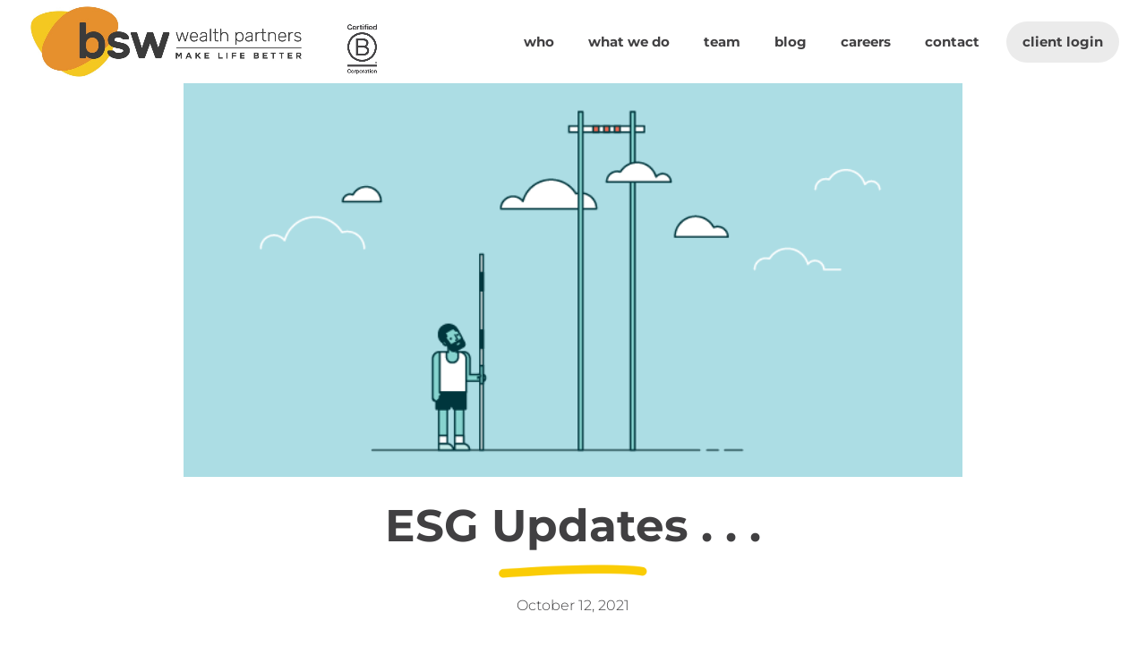

--- FILE ---
content_type: text/html; charset=utf-8
request_url: https://www.google.com/recaptcha/api2/anchor?ar=1&k=6LeAxaUpAAAAAJyM28VYxXW5mPVk-0dS1Mbk9egN&co=aHR0cHM6Ly9ic3cuY29tOjQ0Mw..&hl=en&v=PoyoqOPhxBO7pBk68S4YbpHZ&size=invisible&anchor-ms=20000&execute-ms=30000&cb=mu0e971e9l2f
body_size: 48492
content:
<!DOCTYPE HTML><html dir="ltr" lang="en"><head><meta http-equiv="Content-Type" content="text/html; charset=UTF-8">
<meta http-equiv="X-UA-Compatible" content="IE=edge">
<title>reCAPTCHA</title>
<style type="text/css">
/* cyrillic-ext */
@font-face {
  font-family: 'Roboto';
  font-style: normal;
  font-weight: 400;
  font-stretch: 100%;
  src: url(//fonts.gstatic.com/s/roboto/v48/KFO7CnqEu92Fr1ME7kSn66aGLdTylUAMa3GUBHMdazTgWw.woff2) format('woff2');
  unicode-range: U+0460-052F, U+1C80-1C8A, U+20B4, U+2DE0-2DFF, U+A640-A69F, U+FE2E-FE2F;
}
/* cyrillic */
@font-face {
  font-family: 'Roboto';
  font-style: normal;
  font-weight: 400;
  font-stretch: 100%;
  src: url(//fonts.gstatic.com/s/roboto/v48/KFO7CnqEu92Fr1ME7kSn66aGLdTylUAMa3iUBHMdazTgWw.woff2) format('woff2');
  unicode-range: U+0301, U+0400-045F, U+0490-0491, U+04B0-04B1, U+2116;
}
/* greek-ext */
@font-face {
  font-family: 'Roboto';
  font-style: normal;
  font-weight: 400;
  font-stretch: 100%;
  src: url(//fonts.gstatic.com/s/roboto/v48/KFO7CnqEu92Fr1ME7kSn66aGLdTylUAMa3CUBHMdazTgWw.woff2) format('woff2');
  unicode-range: U+1F00-1FFF;
}
/* greek */
@font-face {
  font-family: 'Roboto';
  font-style: normal;
  font-weight: 400;
  font-stretch: 100%;
  src: url(//fonts.gstatic.com/s/roboto/v48/KFO7CnqEu92Fr1ME7kSn66aGLdTylUAMa3-UBHMdazTgWw.woff2) format('woff2');
  unicode-range: U+0370-0377, U+037A-037F, U+0384-038A, U+038C, U+038E-03A1, U+03A3-03FF;
}
/* math */
@font-face {
  font-family: 'Roboto';
  font-style: normal;
  font-weight: 400;
  font-stretch: 100%;
  src: url(//fonts.gstatic.com/s/roboto/v48/KFO7CnqEu92Fr1ME7kSn66aGLdTylUAMawCUBHMdazTgWw.woff2) format('woff2');
  unicode-range: U+0302-0303, U+0305, U+0307-0308, U+0310, U+0312, U+0315, U+031A, U+0326-0327, U+032C, U+032F-0330, U+0332-0333, U+0338, U+033A, U+0346, U+034D, U+0391-03A1, U+03A3-03A9, U+03B1-03C9, U+03D1, U+03D5-03D6, U+03F0-03F1, U+03F4-03F5, U+2016-2017, U+2034-2038, U+203C, U+2040, U+2043, U+2047, U+2050, U+2057, U+205F, U+2070-2071, U+2074-208E, U+2090-209C, U+20D0-20DC, U+20E1, U+20E5-20EF, U+2100-2112, U+2114-2115, U+2117-2121, U+2123-214F, U+2190, U+2192, U+2194-21AE, U+21B0-21E5, U+21F1-21F2, U+21F4-2211, U+2213-2214, U+2216-22FF, U+2308-230B, U+2310, U+2319, U+231C-2321, U+2336-237A, U+237C, U+2395, U+239B-23B7, U+23D0, U+23DC-23E1, U+2474-2475, U+25AF, U+25B3, U+25B7, U+25BD, U+25C1, U+25CA, U+25CC, U+25FB, U+266D-266F, U+27C0-27FF, U+2900-2AFF, U+2B0E-2B11, U+2B30-2B4C, U+2BFE, U+3030, U+FF5B, U+FF5D, U+1D400-1D7FF, U+1EE00-1EEFF;
}
/* symbols */
@font-face {
  font-family: 'Roboto';
  font-style: normal;
  font-weight: 400;
  font-stretch: 100%;
  src: url(//fonts.gstatic.com/s/roboto/v48/KFO7CnqEu92Fr1ME7kSn66aGLdTylUAMaxKUBHMdazTgWw.woff2) format('woff2');
  unicode-range: U+0001-000C, U+000E-001F, U+007F-009F, U+20DD-20E0, U+20E2-20E4, U+2150-218F, U+2190, U+2192, U+2194-2199, U+21AF, U+21E6-21F0, U+21F3, U+2218-2219, U+2299, U+22C4-22C6, U+2300-243F, U+2440-244A, U+2460-24FF, U+25A0-27BF, U+2800-28FF, U+2921-2922, U+2981, U+29BF, U+29EB, U+2B00-2BFF, U+4DC0-4DFF, U+FFF9-FFFB, U+10140-1018E, U+10190-1019C, U+101A0, U+101D0-101FD, U+102E0-102FB, U+10E60-10E7E, U+1D2C0-1D2D3, U+1D2E0-1D37F, U+1F000-1F0FF, U+1F100-1F1AD, U+1F1E6-1F1FF, U+1F30D-1F30F, U+1F315, U+1F31C, U+1F31E, U+1F320-1F32C, U+1F336, U+1F378, U+1F37D, U+1F382, U+1F393-1F39F, U+1F3A7-1F3A8, U+1F3AC-1F3AF, U+1F3C2, U+1F3C4-1F3C6, U+1F3CA-1F3CE, U+1F3D4-1F3E0, U+1F3ED, U+1F3F1-1F3F3, U+1F3F5-1F3F7, U+1F408, U+1F415, U+1F41F, U+1F426, U+1F43F, U+1F441-1F442, U+1F444, U+1F446-1F449, U+1F44C-1F44E, U+1F453, U+1F46A, U+1F47D, U+1F4A3, U+1F4B0, U+1F4B3, U+1F4B9, U+1F4BB, U+1F4BF, U+1F4C8-1F4CB, U+1F4D6, U+1F4DA, U+1F4DF, U+1F4E3-1F4E6, U+1F4EA-1F4ED, U+1F4F7, U+1F4F9-1F4FB, U+1F4FD-1F4FE, U+1F503, U+1F507-1F50B, U+1F50D, U+1F512-1F513, U+1F53E-1F54A, U+1F54F-1F5FA, U+1F610, U+1F650-1F67F, U+1F687, U+1F68D, U+1F691, U+1F694, U+1F698, U+1F6AD, U+1F6B2, U+1F6B9-1F6BA, U+1F6BC, U+1F6C6-1F6CF, U+1F6D3-1F6D7, U+1F6E0-1F6EA, U+1F6F0-1F6F3, U+1F6F7-1F6FC, U+1F700-1F7FF, U+1F800-1F80B, U+1F810-1F847, U+1F850-1F859, U+1F860-1F887, U+1F890-1F8AD, U+1F8B0-1F8BB, U+1F8C0-1F8C1, U+1F900-1F90B, U+1F93B, U+1F946, U+1F984, U+1F996, U+1F9E9, U+1FA00-1FA6F, U+1FA70-1FA7C, U+1FA80-1FA89, U+1FA8F-1FAC6, U+1FACE-1FADC, U+1FADF-1FAE9, U+1FAF0-1FAF8, U+1FB00-1FBFF;
}
/* vietnamese */
@font-face {
  font-family: 'Roboto';
  font-style: normal;
  font-weight: 400;
  font-stretch: 100%;
  src: url(//fonts.gstatic.com/s/roboto/v48/KFO7CnqEu92Fr1ME7kSn66aGLdTylUAMa3OUBHMdazTgWw.woff2) format('woff2');
  unicode-range: U+0102-0103, U+0110-0111, U+0128-0129, U+0168-0169, U+01A0-01A1, U+01AF-01B0, U+0300-0301, U+0303-0304, U+0308-0309, U+0323, U+0329, U+1EA0-1EF9, U+20AB;
}
/* latin-ext */
@font-face {
  font-family: 'Roboto';
  font-style: normal;
  font-weight: 400;
  font-stretch: 100%;
  src: url(//fonts.gstatic.com/s/roboto/v48/KFO7CnqEu92Fr1ME7kSn66aGLdTylUAMa3KUBHMdazTgWw.woff2) format('woff2');
  unicode-range: U+0100-02BA, U+02BD-02C5, U+02C7-02CC, U+02CE-02D7, U+02DD-02FF, U+0304, U+0308, U+0329, U+1D00-1DBF, U+1E00-1E9F, U+1EF2-1EFF, U+2020, U+20A0-20AB, U+20AD-20C0, U+2113, U+2C60-2C7F, U+A720-A7FF;
}
/* latin */
@font-face {
  font-family: 'Roboto';
  font-style: normal;
  font-weight: 400;
  font-stretch: 100%;
  src: url(//fonts.gstatic.com/s/roboto/v48/KFO7CnqEu92Fr1ME7kSn66aGLdTylUAMa3yUBHMdazQ.woff2) format('woff2');
  unicode-range: U+0000-00FF, U+0131, U+0152-0153, U+02BB-02BC, U+02C6, U+02DA, U+02DC, U+0304, U+0308, U+0329, U+2000-206F, U+20AC, U+2122, U+2191, U+2193, U+2212, U+2215, U+FEFF, U+FFFD;
}
/* cyrillic-ext */
@font-face {
  font-family: 'Roboto';
  font-style: normal;
  font-weight: 500;
  font-stretch: 100%;
  src: url(//fonts.gstatic.com/s/roboto/v48/KFO7CnqEu92Fr1ME7kSn66aGLdTylUAMa3GUBHMdazTgWw.woff2) format('woff2');
  unicode-range: U+0460-052F, U+1C80-1C8A, U+20B4, U+2DE0-2DFF, U+A640-A69F, U+FE2E-FE2F;
}
/* cyrillic */
@font-face {
  font-family: 'Roboto';
  font-style: normal;
  font-weight: 500;
  font-stretch: 100%;
  src: url(//fonts.gstatic.com/s/roboto/v48/KFO7CnqEu92Fr1ME7kSn66aGLdTylUAMa3iUBHMdazTgWw.woff2) format('woff2');
  unicode-range: U+0301, U+0400-045F, U+0490-0491, U+04B0-04B1, U+2116;
}
/* greek-ext */
@font-face {
  font-family: 'Roboto';
  font-style: normal;
  font-weight: 500;
  font-stretch: 100%;
  src: url(//fonts.gstatic.com/s/roboto/v48/KFO7CnqEu92Fr1ME7kSn66aGLdTylUAMa3CUBHMdazTgWw.woff2) format('woff2');
  unicode-range: U+1F00-1FFF;
}
/* greek */
@font-face {
  font-family: 'Roboto';
  font-style: normal;
  font-weight: 500;
  font-stretch: 100%;
  src: url(//fonts.gstatic.com/s/roboto/v48/KFO7CnqEu92Fr1ME7kSn66aGLdTylUAMa3-UBHMdazTgWw.woff2) format('woff2');
  unicode-range: U+0370-0377, U+037A-037F, U+0384-038A, U+038C, U+038E-03A1, U+03A3-03FF;
}
/* math */
@font-face {
  font-family: 'Roboto';
  font-style: normal;
  font-weight: 500;
  font-stretch: 100%;
  src: url(//fonts.gstatic.com/s/roboto/v48/KFO7CnqEu92Fr1ME7kSn66aGLdTylUAMawCUBHMdazTgWw.woff2) format('woff2');
  unicode-range: U+0302-0303, U+0305, U+0307-0308, U+0310, U+0312, U+0315, U+031A, U+0326-0327, U+032C, U+032F-0330, U+0332-0333, U+0338, U+033A, U+0346, U+034D, U+0391-03A1, U+03A3-03A9, U+03B1-03C9, U+03D1, U+03D5-03D6, U+03F0-03F1, U+03F4-03F5, U+2016-2017, U+2034-2038, U+203C, U+2040, U+2043, U+2047, U+2050, U+2057, U+205F, U+2070-2071, U+2074-208E, U+2090-209C, U+20D0-20DC, U+20E1, U+20E5-20EF, U+2100-2112, U+2114-2115, U+2117-2121, U+2123-214F, U+2190, U+2192, U+2194-21AE, U+21B0-21E5, U+21F1-21F2, U+21F4-2211, U+2213-2214, U+2216-22FF, U+2308-230B, U+2310, U+2319, U+231C-2321, U+2336-237A, U+237C, U+2395, U+239B-23B7, U+23D0, U+23DC-23E1, U+2474-2475, U+25AF, U+25B3, U+25B7, U+25BD, U+25C1, U+25CA, U+25CC, U+25FB, U+266D-266F, U+27C0-27FF, U+2900-2AFF, U+2B0E-2B11, U+2B30-2B4C, U+2BFE, U+3030, U+FF5B, U+FF5D, U+1D400-1D7FF, U+1EE00-1EEFF;
}
/* symbols */
@font-face {
  font-family: 'Roboto';
  font-style: normal;
  font-weight: 500;
  font-stretch: 100%;
  src: url(//fonts.gstatic.com/s/roboto/v48/KFO7CnqEu92Fr1ME7kSn66aGLdTylUAMaxKUBHMdazTgWw.woff2) format('woff2');
  unicode-range: U+0001-000C, U+000E-001F, U+007F-009F, U+20DD-20E0, U+20E2-20E4, U+2150-218F, U+2190, U+2192, U+2194-2199, U+21AF, U+21E6-21F0, U+21F3, U+2218-2219, U+2299, U+22C4-22C6, U+2300-243F, U+2440-244A, U+2460-24FF, U+25A0-27BF, U+2800-28FF, U+2921-2922, U+2981, U+29BF, U+29EB, U+2B00-2BFF, U+4DC0-4DFF, U+FFF9-FFFB, U+10140-1018E, U+10190-1019C, U+101A0, U+101D0-101FD, U+102E0-102FB, U+10E60-10E7E, U+1D2C0-1D2D3, U+1D2E0-1D37F, U+1F000-1F0FF, U+1F100-1F1AD, U+1F1E6-1F1FF, U+1F30D-1F30F, U+1F315, U+1F31C, U+1F31E, U+1F320-1F32C, U+1F336, U+1F378, U+1F37D, U+1F382, U+1F393-1F39F, U+1F3A7-1F3A8, U+1F3AC-1F3AF, U+1F3C2, U+1F3C4-1F3C6, U+1F3CA-1F3CE, U+1F3D4-1F3E0, U+1F3ED, U+1F3F1-1F3F3, U+1F3F5-1F3F7, U+1F408, U+1F415, U+1F41F, U+1F426, U+1F43F, U+1F441-1F442, U+1F444, U+1F446-1F449, U+1F44C-1F44E, U+1F453, U+1F46A, U+1F47D, U+1F4A3, U+1F4B0, U+1F4B3, U+1F4B9, U+1F4BB, U+1F4BF, U+1F4C8-1F4CB, U+1F4D6, U+1F4DA, U+1F4DF, U+1F4E3-1F4E6, U+1F4EA-1F4ED, U+1F4F7, U+1F4F9-1F4FB, U+1F4FD-1F4FE, U+1F503, U+1F507-1F50B, U+1F50D, U+1F512-1F513, U+1F53E-1F54A, U+1F54F-1F5FA, U+1F610, U+1F650-1F67F, U+1F687, U+1F68D, U+1F691, U+1F694, U+1F698, U+1F6AD, U+1F6B2, U+1F6B9-1F6BA, U+1F6BC, U+1F6C6-1F6CF, U+1F6D3-1F6D7, U+1F6E0-1F6EA, U+1F6F0-1F6F3, U+1F6F7-1F6FC, U+1F700-1F7FF, U+1F800-1F80B, U+1F810-1F847, U+1F850-1F859, U+1F860-1F887, U+1F890-1F8AD, U+1F8B0-1F8BB, U+1F8C0-1F8C1, U+1F900-1F90B, U+1F93B, U+1F946, U+1F984, U+1F996, U+1F9E9, U+1FA00-1FA6F, U+1FA70-1FA7C, U+1FA80-1FA89, U+1FA8F-1FAC6, U+1FACE-1FADC, U+1FADF-1FAE9, U+1FAF0-1FAF8, U+1FB00-1FBFF;
}
/* vietnamese */
@font-face {
  font-family: 'Roboto';
  font-style: normal;
  font-weight: 500;
  font-stretch: 100%;
  src: url(//fonts.gstatic.com/s/roboto/v48/KFO7CnqEu92Fr1ME7kSn66aGLdTylUAMa3OUBHMdazTgWw.woff2) format('woff2');
  unicode-range: U+0102-0103, U+0110-0111, U+0128-0129, U+0168-0169, U+01A0-01A1, U+01AF-01B0, U+0300-0301, U+0303-0304, U+0308-0309, U+0323, U+0329, U+1EA0-1EF9, U+20AB;
}
/* latin-ext */
@font-face {
  font-family: 'Roboto';
  font-style: normal;
  font-weight: 500;
  font-stretch: 100%;
  src: url(//fonts.gstatic.com/s/roboto/v48/KFO7CnqEu92Fr1ME7kSn66aGLdTylUAMa3KUBHMdazTgWw.woff2) format('woff2');
  unicode-range: U+0100-02BA, U+02BD-02C5, U+02C7-02CC, U+02CE-02D7, U+02DD-02FF, U+0304, U+0308, U+0329, U+1D00-1DBF, U+1E00-1E9F, U+1EF2-1EFF, U+2020, U+20A0-20AB, U+20AD-20C0, U+2113, U+2C60-2C7F, U+A720-A7FF;
}
/* latin */
@font-face {
  font-family: 'Roboto';
  font-style: normal;
  font-weight: 500;
  font-stretch: 100%;
  src: url(//fonts.gstatic.com/s/roboto/v48/KFO7CnqEu92Fr1ME7kSn66aGLdTylUAMa3yUBHMdazQ.woff2) format('woff2');
  unicode-range: U+0000-00FF, U+0131, U+0152-0153, U+02BB-02BC, U+02C6, U+02DA, U+02DC, U+0304, U+0308, U+0329, U+2000-206F, U+20AC, U+2122, U+2191, U+2193, U+2212, U+2215, U+FEFF, U+FFFD;
}
/* cyrillic-ext */
@font-face {
  font-family: 'Roboto';
  font-style: normal;
  font-weight: 900;
  font-stretch: 100%;
  src: url(//fonts.gstatic.com/s/roboto/v48/KFO7CnqEu92Fr1ME7kSn66aGLdTylUAMa3GUBHMdazTgWw.woff2) format('woff2');
  unicode-range: U+0460-052F, U+1C80-1C8A, U+20B4, U+2DE0-2DFF, U+A640-A69F, U+FE2E-FE2F;
}
/* cyrillic */
@font-face {
  font-family: 'Roboto';
  font-style: normal;
  font-weight: 900;
  font-stretch: 100%;
  src: url(//fonts.gstatic.com/s/roboto/v48/KFO7CnqEu92Fr1ME7kSn66aGLdTylUAMa3iUBHMdazTgWw.woff2) format('woff2');
  unicode-range: U+0301, U+0400-045F, U+0490-0491, U+04B0-04B1, U+2116;
}
/* greek-ext */
@font-face {
  font-family: 'Roboto';
  font-style: normal;
  font-weight: 900;
  font-stretch: 100%;
  src: url(//fonts.gstatic.com/s/roboto/v48/KFO7CnqEu92Fr1ME7kSn66aGLdTylUAMa3CUBHMdazTgWw.woff2) format('woff2');
  unicode-range: U+1F00-1FFF;
}
/* greek */
@font-face {
  font-family: 'Roboto';
  font-style: normal;
  font-weight: 900;
  font-stretch: 100%;
  src: url(//fonts.gstatic.com/s/roboto/v48/KFO7CnqEu92Fr1ME7kSn66aGLdTylUAMa3-UBHMdazTgWw.woff2) format('woff2');
  unicode-range: U+0370-0377, U+037A-037F, U+0384-038A, U+038C, U+038E-03A1, U+03A3-03FF;
}
/* math */
@font-face {
  font-family: 'Roboto';
  font-style: normal;
  font-weight: 900;
  font-stretch: 100%;
  src: url(//fonts.gstatic.com/s/roboto/v48/KFO7CnqEu92Fr1ME7kSn66aGLdTylUAMawCUBHMdazTgWw.woff2) format('woff2');
  unicode-range: U+0302-0303, U+0305, U+0307-0308, U+0310, U+0312, U+0315, U+031A, U+0326-0327, U+032C, U+032F-0330, U+0332-0333, U+0338, U+033A, U+0346, U+034D, U+0391-03A1, U+03A3-03A9, U+03B1-03C9, U+03D1, U+03D5-03D6, U+03F0-03F1, U+03F4-03F5, U+2016-2017, U+2034-2038, U+203C, U+2040, U+2043, U+2047, U+2050, U+2057, U+205F, U+2070-2071, U+2074-208E, U+2090-209C, U+20D0-20DC, U+20E1, U+20E5-20EF, U+2100-2112, U+2114-2115, U+2117-2121, U+2123-214F, U+2190, U+2192, U+2194-21AE, U+21B0-21E5, U+21F1-21F2, U+21F4-2211, U+2213-2214, U+2216-22FF, U+2308-230B, U+2310, U+2319, U+231C-2321, U+2336-237A, U+237C, U+2395, U+239B-23B7, U+23D0, U+23DC-23E1, U+2474-2475, U+25AF, U+25B3, U+25B7, U+25BD, U+25C1, U+25CA, U+25CC, U+25FB, U+266D-266F, U+27C0-27FF, U+2900-2AFF, U+2B0E-2B11, U+2B30-2B4C, U+2BFE, U+3030, U+FF5B, U+FF5D, U+1D400-1D7FF, U+1EE00-1EEFF;
}
/* symbols */
@font-face {
  font-family: 'Roboto';
  font-style: normal;
  font-weight: 900;
  font-stretch: 100%;
  src: url(//fonts.gstatic.com/s/roboto/v48/KFO7CnqEu92Fr1ME7kSn66aGLdTylUAMaxKUBHMdazTgWw.woff2) format('woff2');
  unicode-range: U+0001-000C, U+000E-001F, U+007F-009F, U+20DD-20E0, U+20E2-20E4, U+2150-218F, U+2190, U+2192, U+2194-2199, U+21AF, U+21E6-21F0, U+21F3, U+2218-2219, U+2299, U+22C4-22C6, U+2300-243F, U+2440-244A, U+2460-24FF, U+25A0-27BF, U+2800-28FF, U+2921-2922, U+2981, U+29BF, U+29EB, U+2B00-2BFF, U+4DC0-4DFF, U+FFF9-FFFB, U+10140-1018E, U+10190-1019C, U+101A0, U+101D0-101FD, U+102E0-102FB, U+10E60-10E7E, U+1D2C0-1D2D3, U+1D2E0-1D37F, U+1F000-1F0FF, U+1F100-1F1AD, U+1F1E6-1F1FF, U+1F30D-1F30F, U+1F315, U+1F31C, U+1F31E, U+1F320-1F32C, U+1F336, U+1F378, U+1F37D, U+1F382, U+1F393-1F39F, U+1F3A7-1F3A8, U+1F3AC-1F3AF, U+1F3C2, U+1F3C4-1F3C6, U+1F3CA-1F3CE, U+1F3D4-1F3E0, U+1F3ED, U+1F3F1-1F3F3, U+1F3F5-1F3F7, U+1F408, U+1F415, U+1F41F, U+1F426, U+1F43F, U+1F441-1F442, U+1F444, U+1F446-1F449, U+1F44C-1F44E, U+1F453, U+1F46A, U+1F47D, U+1F4A3, U+1F4B0, U+1F4B3, U+1F4B9, U+1F4BB, U+1F4BF, U+1F4C8-1F4CB, U+1F4D6, U+1F4DA, U+1F4DF, U+1F4E3-1F4E6, U+1F4EA-1F4ED, U+1F4F7, U+1F4F9-1F4FB, U+1F4FD-1F4FE, U+1F503, U+1F507-1F50B, U+1F50D, U+1F512-1F513, U+1F53E-1F54A, U+1F54F-1F5FA, U+1F610, U+1F650-1F67F, U+1F687, U+1F68D, U+1F691, U+1F694, U+1F698, U+1F6AD, U+1F6B2, U+1F6B9-1F6BA, U+1F6BC, U+1F6C6-1F6CF, U+1F6D3-1F6D7, U+1F6E0-1F6EA, U+1F6F0-1F6F3, U+1F6F7-1F6FC, U+1F700-1F7FF, U+1F800-1F80B, U+1F810-1F847, U+1F850-1F859, U+1F860-1F887, U+1F890-1F8AD, U+1F8B0-1F8BB, U+1F8C0-1F8C1, U+1F900-1F90B, U+1F93B, U+1F946, U+1F984, U+1F996, U+1F9E9, U+1FA00-1FA6F, U+1FA70-1FA7C, U+1FA80-1FA89, U+1FA8F-1FAC6, U+1FACE-1FADC, U+1FADF-1FAE9, U+1FAF0-1FAF8, U+1FB00-1FBFF;
}
/* vietnamese */
@font-face {
  font-family: 'Roboto';
  font-style: normal;
  font-weight: 900;
  font-stretch: 100%;
  src: url(//fonts.gstatic.com/s/roboto/v48/KFO7CnqEu92Fr1ME7kSn66aGLdTylUAMa3OUBHMdazTgWw.woff2) format('woff2');
  unicode-range: U+0102-0103, U+0110-0111, U+0128-0129, U+0168-0169, U+01A0-01A1, U+01AF-01B0, U+0300-0301, U+0303-0304, U+0308-0309, U+0323, U+0329, U+1EA0-1EF9, U+20AB;
}
/* latin-ext */
@font-face {
  font-family: 'Roboto';
  font-style: normal;
  font-weight: 900;
  font-stretch: 100%;
  src: url(//fonts.gstatic.com/s/roboto/v48/KFO7CnqEu92Fr1ME7kSn66aGLdTylUAMa3KUBHMdazTgWw.woff2) format('woff2');
  unicode-range: U+0100-02BA, U+02BD-02C5, U+02C7-02CC, U+02CE-02D7, U+02DD-02FF, U+0304, U+0308, U+0329, U+1D00-1DBF, U+1E00-1E9F, U+1EF2-1EFF, U+2020, U+20A0-20AB, U+20AD-20C0, U+2113, U+2C60-2C7F, U+A720-A7FF;
}
/* latin */
@font-face {
  font-family: 'Roboto';
  font-style: normal;
  font-weight: 900;
  font-stretch: 100%;
  src: url(//fonts.gstatic.com/s/roboto/v48/KFO7CnqEu92Fr1ME7kSn66aGLdTylUAMa3yUBHMdazQ.woff2) format('woff2');
  unicode-range: U+0000-00FF, U+0131, U+0152-0153, U+02BB-02BC, U+02C6, U+02DA, U+02DC, U+0304, U+0308, U+0329, U+2000-206F, U+20AC, U+2122, U+2191, U+2193, U+2212, U+2215, U+FEFF, U+FFFD;
}

</style>
<link rel="stylesheet" type="text/css" href="https://www.gstatic.com/recaptcha/releases/PoyoqOPhxBO7pBk68S4YbpHZ/styles__ltr.css">
<script nonce="uRK2dpzd7aVJ2Oy31EWDig" type="text/javascript">window['__recaptcha_api'] = 'https://www.google.com/recaptcha/api2/';</script>
<script type="text/javascript" src="https://www.gstatic.com/recaptcha/releases/PoyoqOPhxBO7pBk68S4YbpHZ/recaptcha__en.js" nonce="uRK2dpzd7aVJ2Oy31EWDig">
      
    </script></head>
<body><div id="rc-anchor-alert" class="rc-anchor-alert"></div>
<input type="hidden" id="recaptcha-token" value="[base64]">
<script type="text/javascript" nonce="uRK2dpzd7aVJ2Oy31EWDig">
      recaptcha.anchor.Main.init("[\x22ainput\x22,[\x22bgdata\x22,\x22\x22,\[base64]/[base64]/[base64]/[base64]/[base64]/[base64]/[base64]/[base64]/[base64]/[base64]\\u003d\x22,\[base64]\x22,\x22w79lwoZKGlHCscOKw67DvcOFwqIAaznDkxo2BcOgZMOnw4sDwojCrsOFO8OQw6PDtXbDtQfCvEbCgEjDsMKCBnnDnRplLmTClsOPwprDo8K1wp/CjsODworDuhlZaBx1wpXDvzR+V3o8EEU5ecOGwrLChSQgwqvDjz55woRXd8KDAMO7wprCkcOnVjrDm8KjAVQKwonDmcOwZT0Vw7h6bcO6wq3DicO3wrcJw71lw4/[base64]/Cu3XCpHwgFWDDt1LCicK+w5XDlcOzw6bCr2hSwpXDlFHDiMO2w4DDrnBXw6tIJ8OWw5bCh00AwoHDpMK3w7BtwpfDkWbDqF3DjX/[base64]/worDqcKXw5lxw4fDhcKbwo7ChMKbw6VDIlLDrsOaCsOGwrrDnFRJwrzDk1hxw4ofw5MmFsKqw6ITw4huw7/[base64]/DqMO3GcKyF8KXw5bCqy/[base64]/w6fCnEsmRHjCtS5RasKDLsOpw4h7HjPCtcOIFyVCcSRtaRR9PsOTIm3DuznDnFIvw4fDvV5ew4NwwofCjEnDvidNOyLDgsOOSnDDlU8ow6vDoBbCm8O3QcK7HCpAwq7DukrClhZ1wpHCmsO/c8OgC8OLwqfDj8OQQWVfKHLCgsOBIh/[base64]/Dj8O9wplGUsKQTsKsw7fDt3DDr8KHwoADJ8KTRklzw6srw60HNsO9eHMfw7EELMKfYsOVdQXCokpwZsOfLjnDvgYYH8OGQcODwqthCsOVU8OkM8Ovw7kRCiYcRBXCqw7CrBHCtFtNJUTDq8KCw63DpsKcFBfCoSLCucOAw6/DtgjDs8OTw51Vew/ChHVQM0bCpcK3KWxcw4LDsMK4TUFxf8KWTmnCgsKLfn/CsMKFwqlgaEVZFMOqH8K0FhoybQXDhyXDhnkIw43DgMOSwrYCfV3CnWhvScKRw4zCniLCuX/ChcKDeMKvwrQGLcKQOWoIw6lgBcOdMh17wpbDhmopZktZw6zDhX0hwoIzw7AeY0QhU8Kkw5lew7lxX8KHw4gFKsKxEsK5OibDv8OGay8Xw6DDh8ONJAAMES/DtMKpw55hEy8VwohJwo3Dg8KgdsOew5Q1w47Dq2/DisKswoTDoMO/X8OlaMO8w4TDgsKkScK/T8KrwqTDmWHDvWbCtm5SEizDl8OmwrfDlS3DqsO0wo9Qw4nCqlZEw7jDpw8jUMKfYC3CqHrCjAbCjxXChsKBw6wjRsKjSsOoC8KzN8Ouwq3Ct8K4w5xsw5d9w61GXk/Dl0TDoMKlW8Oaw78uw7LDj0DDrcOtJlcbEcOmF8KeCULCoMOlNRI8GMOQwrZrOErDqFZPwqo6e8KcK1wRw63DqUDDoMO1wpVAAcO3woDCtk8gw6h+csODMDLCkH/Dmnc2Ry3CnMOlw5DDlhUpY0wwMcKlwqsDwo1uw4XDilAzCiHCgjPDp8K4fQDDksO9wrZ7w54nwpgQwqxmZsK3QUB9aMOMwoTCvU4cw4nDk8OEwpRGSMK/PcOnw4orwqPCpjbCs8KHw7XCusOzwoBWw47Dr8KSTxd8w4DCqcKlw7oKU8OMdS81w5QHR07DtsOgw6Vxe8OuWwlfw53Co1tfUkZSPcO+w6TDhEpGw44Pc8KfMcOTwqvDr3vCiyDCnMOpfMO7bhzCncKMwp/Cj2Upw51yw4URDMKowrMDeDzCkXMPYhZNSMKowpvCpQt7emI9wpLCpcK2a8Ocwq7Do1/DpxvCs8KOwpddX3F1wrA9T8KAbMOvw77CuQM/QsK9wpsNScOKwqHCsQnDsi7CtWAaW8OIw6EMwpJhwoR3UEnClMOvCyQJBsOCYkp2w709NjDDksKkw65CNMO+woY0w5jDtMKQw6Amw7vCshnCl8KxwpMBw5bDssK8wr5ewrU5dMONDMK3BRZtwpHDh8Ogw4LDlVjDtyQPwr/Ci2FlDMOyOGwNw5IPwoFfMwLDhGgHwrBAwrvDl8KYw4PCoypwJcOswqzCqsKCLsK9bsKow7JLwr7CusKWOsO4J8OJN8OFL2fDqBwVw6bCocKnw6TDt2fCocKhw6RHNF7Dnl9gw6dzRljClB/DusO0cEV3WcKrM8Kdwp3Dil54wrbCvmvDvQjDuMOJw541bUPDqMKESjAuwpk9wpNtwq7Cl8OUfDxMwoDCpcKaw74UY0bDvMOOwo3CgFZwwpbDlsKwEEdNUcK9S8Kzw5/Cim7DrcO0wpnCgcOlNMOKQMKTEMOCw6HCuWvCuDFqwp3DtxloPwwtwrgmczAXwozCrRXDvMK+PMKMbMOafsKQwrLCl8KYOcO5w6LCncKPO8K0w53Cg8KDOwrCknfDryPClCRaMlYqwqbDj3DDpsOJwr/DrMOOwrJfacKvw65jTAVxwqYqw79yw6DChAYuwqjCvS8jJ8OWwpHCqsKTT1PCkcOGMsOILMKeNQsIcmPDqMKUDMKAwohzw7TClB4owoFuw5XDmcOOYCdqejEiwpvDjQbCgU/Cm3nDqcOEFcKXw4bDjgrCjcKuWkrDhxx/w4YkXMKTwrPDn8KaEsObwqLClsK7KlPCu03CnTjCkXPCsyctw5UDQMKjGMKnw4kQeMK3wqnDucKFw7YNFlnDuMOZPVNJNMO0dsOtTC3ClGnCkcOOw4EHM2LDhC1mwoICCcKwbXt7w6bCisKWEsO0wrLCnwIELMOsWyoQLsKiTybDocKZaW/Dk8KIwqkddsKww4bDgMOfMlcJTznDphMXXMKCSBbCtMOTwpvCqsOGC8Ouw613a8OFFMKoCk9LMGPDghRwwr41w5jDicKGUsOlQMKKAmN1YjjCnwsrwpPCjWXDnQxafmM3w7F6XsOgw5xdWSbCmMOfYMOjRsOCL8KtcndZQF/CpRfDl8KdOsO5X8Kvw67DoEzCn8OTHSE8IxXCmsO4UVU/FjtDMsKSw4TCjkzCiDTCmk0iw5YOw7/Dri7CkDoYbMKow63DnmXCo8KRDSrDgCtuwrDDi8KZwqE9wr1ydcOMwojDjsOdD01wOR/CviBGwpImwpZ5D8KQw4HDi8Orw6RCw5dyWAAxUEDCk8KXHh/DncONVcKFdRXCncKMw4TDk8OHMcOTwrknTUw7wrHDoMKGfVbCoMK+w7jCvcOrw5w2FcKQam4xPk5SM8OGUsK1WcOaVBLDsBLDgsOEw5kbGh3DpMKdwojDiDhcCsOrwpJ4w5dhw7M0wpLCl3YoQiTDkFLDpsOJQMO7wp5HwovDo8Oywr/DkMOJPmZpQ1TDhlsgwpXDnC8+FMOaGsK1w6DDqMO+wr3DqsKVwpIfQMOFwr7ClsK5WsK/w6IGW8K8w7/[base64]/ChcK1wqHDonDDkm3CkMKDw55YwqUfwrUBwoUzw4DDgnYbU8ONYMO8w4rChAlJw7xxwo0tAsOdwpTCqW/CgcK7RcKgTcKQwqrCj1HDiCUfw4/CuMOUwoQHwr9Ww5/ClMO/VhjDnHNbLErClzfDnRfCjxUVOTLCrsODMTxSw5fCon3DiMKMHMO1GTQoV8OQGMKPw43DpizCjcKgF8Ksw6bCq8Kcwo5ke3nDt8KwwqVRw5zDnMOoEMKAa8KiwpDDlMO6wrY7fcOIQ8KEUsOgwqY7woJeSGJqaAjCrMK4TW/DvsO1wpZNw4jDg8O4DVvCu3JZwoTDtRsaCVBcGsKkfcKAYmNfwr7CsnpLw7zCjyBFBcKAZwXCisOCwrkmwot7wrs3w6HCusKUwqTCoWDCo01/w5NlSMOLYUHDkcOBaMOAIwbCmwc2wrfCszjCmsOxw4rCo1xdNhnCosKnwp9tWsKxwqV5wp3DiiLDlDkNw6Q/wqYkwqLDr3V3w6gXaMKWWwIZZHrDmMONXC/CnMObwq9rwohTw7PCisOSw6c5XcO/w7hGUwHDn8Kuw4YIwpwEX8O+w4xEPcKjw4TDnl7DjHPCjsKfwo1dXHArw6BzesK6cWc1wpwRTsKzwqPCillNacKuRMKqeMKLCMOaCDTClHDDksK3PsKFLF1kw7hAPwXDgcKEwrQqWsKfb8O8w5bDg17ChxXDhFlKV8OHEsK2wq/DlGPChxxjWibDriBmw5JvwqY8w5jDtSrCgMKfAj/DjcOawopFGcKtw7LDu2vCgMKpwroPw7lEcsKIHMO0Y8KTZMKPHsOTfkfCulTChcO0w6HDu3zCkgUgw5ovFFzCqcKJw7jDosK6Tm/DgRHDrsKDw4rDriBheMKywrNVwoPDuhzDtsOWw7o6w6xsKTjDvk5/SWbCmcOdTcOhR8Kpwo3Ds20KV8Oew5sMw4jChi0cfMOww61hwoHDuMOhw4ZMwrdFDiZCw6wSHjTCr8KvwrUbw4TDpD4Cw6k/SSIXbU7CvR1rwpzDkMONY8OZYsOOaijCnMKqw7fDlsKsw55SwqZmYiTCtinCkE5BwovCiFUqBkLDi3FbayY2w4rDs8Kxw4p3w4rCrsKyN8OYPsKQI8KQf2xXwofDuRXCkQjDtiLClFnDo8KTIcOWQFc3HgtiFMOdwp0aw585AcK/[base64]/Do8Klwo3Cqhw2TxYlw73CrsO2KVpFw6Z/Kn8AXUfCjT9mw5PDscORGm5kTikqw7HCujPChR3Cr8Knw7/[base64]/DrD3DqRZ2wodXRcKscS1zw7AJwpzDrMOZwr9bc0Mew5suT1TDpcKoRRMoYlpBClY/bDBww6BrwobCt1Y8w40Pw7I7wqwFw5osw4Mgw7wNw5zDqDrCohpNw4fDqUNRLwUbWiYYwppnE0IOW2/[base64]/CukkvHlPDo8K7GQQUw5p4w6tCMjLChCrCucKkw7gMw6nCnHQ9w7cKwolCOibCmsKHwplYwrEVwo8Iw75nwot7woQac14gwoHCvxrDvMKDwpnCvnAjHMKgw7HDhMKzOXEWFwLCi8KdexnDvMO1ccKswq/CqRldAsK7wrsHIcOnw55ZcsKDEcKTUmF2w6/DrcOXwq3Ch3EWwqFHwpnCtDvDvsKuRVlJw61Uw6EMLwvDpMKtVhDCjxMqwpRZw4gGTsO6fDQTw5HCn8KEBcK+wo9tw4ppNRkde3DDjwUoQMOKdDvDhMOnZcKTS3gOLcOOJMKVw4fCghHDo8Oswp4Jw41HZmJgw6/DqgglQsOZwpFpwonCg8K0A0oXw6DDmjFvwpvCqhgwAy/CtW3DlsOgVEl0w5TDpcO8w50Jwq7CpHjCnzHDvVvDvmF1IAnCk8KPw75UMcKLESFSw642w7xtwr7CqzZXBcObwpTCn8KDwp7DicOmM8KcBMKaB8OYPsO5A8K2w6vCk8OzSsKyY3FFwr7CqMKjMsO9XsOheAbDhi3Ck8Oew4/DgcOzMABXw4zDiMKCwoV1wonDnMK/wrfDisKaO1jDsVHCpkfDpkHDqcKGbG7DjFkucsO1wp0fHMOXZMOCwohAw4DDtQDDjDJkwrfCh8O8w49UU8KmI2kWLcOnRVfDpQ3CncKBLBAoRsKvfgkBwqUWQmzDpFAVAEHCv8OWwpwLSnrCg3XCh1TCuzc5w6tNw6/DmsKDw5nCs8Kvw7jCo3DCvMKlD2DCnMOtP8KTw5UhGcKkasOww4cGwrYmIgnDp1fClnd2MMKVAF3DmxrDgVNZKCJPwr4aw7IUwrUpw5HDmjfDvsKdw6wsfMKtKRjCqhQHwqfCkcOsXmV3fMO/G8O2UWDDqcKoBQN1w7EUF8KaY8KIa01HFcOow4/[base64]/DlcOEw4UCBVhBwrPCrMKhw5lACsKlw5vDgsKEB8Kkw6zCv8KWwrHCmBModMKSwpBbwrx6PsKnw4PCv8KkP2jCt8OUSD/CosKvARbCq8KcwqXCiljCpgDCisO3wohsw5nCscOMJGbDl2nCkX/DicO5wrvCjy7DonEOw506OsONfsO9w6bDvRbDqAPDqBXDpAptIHYUwpMYwpvDhjRvdsK0H8KCw5AQdTUOw60DckPCmCTDgcOMwrnDlMK9wotQwpZ7w7hSbMOpwpYuw7/DtsKkwoZZw4TCusKdQMOBWsOLO8OBaBkmwoIZw5xeH8Ojw5gQXF7Cn8KgGMONOjjCjcODw4/Dg3/Dq8Orw7MLwo5nwq8Ow4DDoAkZH8O6QmFkXcK4w7BEQhNawrXClDHCsDpLw5nCgEfDtXDCs01ew48ewqPDojtkKXrDiUjCn8Kqwq5Zw5ZDJsKZwpbDslbDucKPwqFaw5jDg8O/w53CvyDDscKjw6QUVMK1Yy7CrsKUw6ZGaW9dwoIfCcOfwrDCv2DDhcO6w5rCtjTCisO5V3TDlWjCph3ClwhgEMKVesKXTsOWVcK/w7Y1TcK6ZVdjwqJwYsKdw5bDqDkFOU9gdAhnw6LDlsKLw5AIesOoOBw0cgN/eMKqPFRfdWVNFygLwoQvHcOOw6orwr/[base64]/eGzCr8K+TMKjYRdGfcOBwpVqw7F5B8K/VFAGw4bCl0I1WsOvMFPCiUfDoMKjwqrCo319P8KTOcKNezrCmMOzbj/CmcODeVLCo8KrSV/DpMKKCAXCjC3ChDfCpw3Cjm/[base64]/CpgrDhsKvw5jClkEkwowxw5hsV8Oqwo/DksOcOMK8woxNw4h8w5lTWEh6LxbCkEjDrGnDj8O9EsKBGS0Ww5RSLMOLW1NCw6zDhcK7WUrCg8KSH0VnE8KbEcO+PlDDoX8vw65XHkrDjCwyH0XCisKWKMKGwp7DullzwoYOw6xPwrTDiTtYw5jDuMO0wqMiw5vDjsODw6kdWsOqwr7DlAccWsKQOsOqESBBwqF+fw/CgsOlYcKQw6U3aMKOWXHDgE3CrMKdwoDCkcK4wopyLMKzDsKqwo/Ds8KXw5Jrw5vDujTCj8Kswq0ORDlRHhoMwoXCjcK6ccOMdMO/IXbCqXvCr8Kuw4QIwpMgLcO4UBlPw77CksKnZFhAUQnDkMKOGlvDv1FpQcKhBcKlXVg4w4DDocONwqjDghk5R8Oiw6HDkcKOwqUiw79pw61XwoHDlMODcMOKZ8OKw7cLwpBtNcKwK1tww5bCtmI/w7DCrTkGwrHDjnLDhFcKwq/CscO+wp4JYyzDusO7woAALMKEbcKmw44tKMOFK2sCdXDCusKYU8OGMsO9HiVie8OSGMKhRGpGPCbDqcOtwodvQMOAc2c9Oldfw6rChsOWUn/DvSnDri7DhBXCu8Kswow/G8OvwofCiRrCnsO3CSDDi0lKcAMQe8K8Z8OhQyLDmnR6w59aVjLDqcOvworClMKmBVwhwp3DthZUbCfCoMKfwoHCqMOfwp3Cl8Kgw5fDpMORwpN4VmnCkMK3O2QiDsOpw6MAw77Ch8KJw73DoxfDlcKAwrHChcKtwrgsR8KZAl/DkMKreMKDB8O2wqjDpghlw5ZMw5kEesKBBT/DjMKNwrPCsl3CuMKPwr7CmcKtRzIkwpPCusOOwo7Du1l3w55aS8Kkw6gGMsO1wqcswrB7RmAEQXXDuAVzZXJ3w6VQwpHDucKlwrrDngdlwpdQw7oxB1cmwq7Cj8OsC8O/b8OtR8K2XDMewrQmwo3Dh1nCjw/Ci0cGPsKhw7l/JsOTwopLw73DiGnDjD4BwpLDusOtw4nCosOMUsOEw5fDn8Oiwq9yfMOrfWxFwpDCssOsw63Ctk0lPiEJRcK/fm7CrcKNUT/DtsK0w7XDpMOmw4fCq8OCf8Oww7zDp8K6bsKwVcKzwoMWB27Cr3kRacKnw7rDrcK/WcOZUMO5w6M5BmLCohDCgxZCIVMvdDhTDlwJwqcGw7MTw73DkMK5M8OCw6vDkF0oPy45esK1fn/[base64]/DsMOgw5RNWB8xwqo5woRJAF3CgcO6Wl1BSnQxwqvDqsOrFBzDsXLDvkZHQcOiV8OuwpEwwqDDh8O4w7/Ct8KGwpk6PMOpwrFFbsOew7bCi13Dl8OIw6LCviNHwrLDmxPCvwTCk8KPdAnDhDVlw7PCuFYlwoXDtcOywoTDgBrCtsOzw7hewoDCmUXCo8KnDi4jw5zDhQvDosKucMKoacO0LgnCu1dKR8KXc8OzXBDCpcOZwpFoBiPDv0oyZMKgw43DgMK/PcOaOcOuEcKhw6rDpW3Dmg7DscKMfsKgwpBWwq3DnVREXUrDvTvDp01denJmw4bDrlzCusKgDRvCmcKpQsOFU8KGY0XDksK/wovDtMKrPTvCi3nDuUoVw4TDv8K0w5/Cm8K0wqVxQQ7CssK/wrN1bsOtwrzDvDPDjMK7wqnCi25gbMKIwo8/CcKXwo3Cs0pwFVTDpGUww6TDrsOJw5MaURfCuBB0w5/Ch2gLCH/DuGtPcsOqwo9JJMO0T3dcw7vCtMKUw73Do8Kiw5fDnHLDm8Ohw6zCi1DDv8OTw7bCjMKVw65DMBfDv8KNw7PDqcODJQwiBjPCjcOpw4RHd8OUZ8Kjw4V1QsO+w7g5wpDDuMO/w7fDhcK0wq/Cr0XDlxvChVbDrcOoc8KoM8OJZMOTw4rDuMO3MCbCoBh5w6AiwoorwqnCrcKnwr4qwrjCo2ZoeEAIwpUJw6DDih/CgH11wpvCriVzdkXDmHgFwprCszjChsOOf3o/BsOjwrfDssKlw5o6bcKfw6TChmjCpy3DmwNkw7gxNAAow6M2wrcnw4VwHMKwSRfDtcOzYhXDgFHCvijDhMKac3sqw5fChcKTC2XDssOfRMKfw7hLLsO3w4tqY2NDcTcuwrfCpMOTUcKvw4XDqcOcWsKaw5xaIsKEFUDDpzvCrTHCg8KNw4/[base64]/CpwJgQ8Kmw7zDsDkSw5jDvThLw4wWw6UYw6d+GEzDvEbClETDmMKUVcONDMOhw6PChcKyw6IRwpHDhcOlHMKIw5V3w6F+dyoLDhIXwp/Co8KmXx/DlcKeCsKdM8KnWCzCl8O1w4HCtG40XRvDosKsQcO6wo8ubArDi3U8wq/[base64]/WwXDp8OLwqPCqcOHeV7CqFgMwrZsw4bCgAYPwos6SFzDsMKRG8KJwqHClWpwwr0NBRLCsATCgh4LEMO2Ah7DsgXCl1DDtcO4LsO6U0DDhsKVKicMK8KWdFLCmsKBSMOqMsOrwqpDN1rDocKrO8OhKMOLwpHDscKJwrjDtFTCqF0XFsOseW/[base64]/Cm8KENw4Bwr3Ck2DClsKNwrPDrjfCqggtwqh4ZMOmYHEdw4AqGwrCk8KiwqVBw501OAnDlllAwrQCwpvDpkHDoMKqwpx5LB3DjxLCuMK/JsK1w5Faw4BGEsODw7vDmVDDgDrDhcKLf8OMaFrDll0OLMORIzAvwpvCr8OdZQHCrsKmw51GWnbDhMK2wrrDr8Khw4d0OmvClQXCqMO7MjNgG8ObO8KUw6bCs8K/AFR+wosHw4rDm8OWKsOvdMKfwoAYDBvDn2o4fcOlw6hEwr7DnMOWVcKewozCtzlNcXrDnsOHw5rCpD/Do8OTTsOqD8O5bBnDqcOlwoDDvsOGwrrDi8KnIiLDhzZAwroKccKZHsOeUiPCqjEidz4ywrLDk2s9UTZNVcKCJcK6wo0Xwp9cYMKLGBXDoUXDjMK/C1DDgDJ/A8KYwoTCnSvDi8KHw4Q+XDvCjMK3wrTDnV8uw4jDjV/[base64]/wqPDoDRwHwJMwrM4w7HDuMKUwrHCkU90wrdRw6nDvA/DisKDwptPSMOoTjDCskAhSl3DmMOgCMO2w4dMZkjCrl02bMO4wqrCusKgw7XCrcK5wp7CrcO9IAzCl8KlSMKRw7jCpCNYLsO+w4bCrMKlwqbCpXTCqsOoHgpIfMOcUcOgQyhaf8O6BDfCg8K4LFQew6dfb0V+worClMOIw4TDjMOJTyhkwooLwqsdw7/DnTNzwqcAwqHChMOoRcK0w5TClVjCn8KjIB0UcsK0w5DCgGMpZzjDgyHDvTp/wrbDm8KROTfDvx9tE8O3wqTDq0TDk8OEwoFjwoptE2lqDkVWw57CocKIwqlBGWnCuxfDk8Oyw47DsS/DusOQAT3Dk8KZBMKHV8KZwojCpE7CmcKpw4LCvSDDqcOfwoPDmMOaw7dlw5kCSMOKFwzCr8KawrrCj07CssOlwrzDvWMyGcO4wrbDvU3CtHTCtMK5UEHDrzHDjcOPSH/CsGIcZ8KuwpTDqQIRWC3CocOXwqcWDA9twpfDlh3Ck0FPDB9Gw4nCqkMTRmBfEzzCuhp/w5HDv3XCvT/CgMKOw53DsSgkwoJlRMOJw6LDhcKAwpPDpk0zw7d9w7nCncKHGG4FwpHDt8O0woDDh1jCjcODOSV/wrp7fg4Iw4/CnBIew7h9w5EDf8Kec1obwqVUKsODw68IIsO1wpnDtcOcwoEPw5/Cj8OscsK1w4vDp8OiI8OJUMK6w4cPwpXDqR9LUXbClA0RORzDkMKTwrjDhsOPwprCvMKewoXCrXdMw7/DvcKlw5DDnB91D8O2dm8Id3/Drz3DjgPCgcKDWMKrQzxNLMKew7F5b8KgFcOqwr4gE8K6wozDi8KYw7t9V3x/ZFA9w4jDlyoOQMOaI3HClMOfR0vClDfCnsK0wqcpw5/Dj8ONwpMuT8KFw6kBwpjCmmTCiMORwptIPcOEYy/DncOyUCVpwphNW0fDl8KJw5DDvMOiwq0eWsK9PykJw6IOw7BMw7XDin4jFcOmw5zDlsOKw4rCu8KbwqXDhQAMwqLCo8ODw5ZBEMKfw5AhwozDjmvCu8OhwpfCrkVsw6lpwoTDoT7CkMKIw7tGZMODw6DDo8OZbFzCgg9bwpzCgkNldcO4wrQQaG3DqsKhAz/CicOzTMKxOcOPBcK8BS3CucOpwqzCisK1w5DChyZGw6JAw7hBwrk7Q8KxwqcFD0vCqsOZSk3CpDkhBw8+HVfDp8OXwp/DpcOfwpPCqQnDqBVOYgHCmmQoIMKzw6bDgsOjwoPDuMOvIsOBQibDl8K2w58Fw65FLsOkcsOlC8KiwrdpKyNqdcKqdcOvw7bCmkpuCFvDo8OeFAkzfMK3XsOKPRZXIsKPwrdRw6lAH0nCimMMwrTDoGltfCt3w5/DlMKiwohTIXjDn8OQwpAXUQ1pw4UJw7ZyIMKhTCPChcObwq/CoxotKsOXwrViwqAlfcKdD8O/wrJqOjsaNMKQwrXCmgnCiCoXwpVWw73ChsKEw4ZNGGvCpmYvw5ccw6/CrsK/P2Bqw67Cr0sBIC80w5jDjMKoMsORw4TDjcO7wrDCtcKNwoMow4pDEVxxdcO3w7jDnQsIwpzDmcKXb8OEw6bCgcKww5HDtcOmwoLCscKyw7vCjhLDijfCtsKXwocjecO1woASM3rDmwcAOjHDocO7V8KyaMKTw6PDlRFbfMK9AjLDiMK+esORwq5lwq1/wq89EMK4woNLd8KfDT53wqoOw6DDrXvDmx1qJHvCjU/DtDZRw44rwr7DjV4Yw6jDicKMwpU6TXjDgHfDocOMd2LDmMOXwqEdO8OYwrLCnSUDw7lPwqLCncOQwo0Yw6pNf0zCmCV9w71Ywq3CicO5PlvClWYEOV/Co8OQwpgxw5vCgwbDg8OMw4LCgMKaFHkwwqtEw5IuAsK/BcKxw43CgMOkwrvCqMONwrwHcFvCgnpJLFdFw6RJKcKaw6Zwwp9MwpjCoMKbb8OJNR/ClmbDoRzCo8OqORgQw4vCscO6ZF3DmHc6wrPCkMKGw6bDsxMywogjJkjClMO9woNnw7EvwqF/wqvDnmnDjsOSJXrCmm9TRhLDjsKow7HCgsKpNWVvw4LCscORwqFMwpI/w6BIZzHDpn3CgsOSwonDiMKBw60mw7bCgU3Cuw1Cw6PDgMKIUB9xw58YwrfCtmMKfsOlXcO9CMKXQMO3w6TDu3/DtsO2w43Ds1Y3MMKvPcKgGGzDlCVIa8KKdsOnwrjDgFxYWyrDi8OpwqnDh8KMwpMePw7DuQrCh1QkPlVAwoVWB8Ktw47DsMKiwqDDhsOMw57CkcK0O8KWw6ciLcK8ESoZUkHCkMOKw546wrslwq4JQ8OewojClS1JwqRgS25WwrppwpRURMKpcMOGw4/[base64]/w77Dvz3Dkg3CrRDCjBFPZsOgdcKgB8OMBmfDocOXwqZLw5vDksOHwqLCusObwr3CucOBwoXDlcOww4AiT1FESG7CpsK9F2QowpA/[base64]/CpMOZw7LDuRl4K8Kpw7tUw6PCvsO2aMOZNxPCrDrCoF7CtzIww7ptwoTDszZiZcOuasK1bsOGwrlFKD1BIR7CqMOcB0lywqHDgQXCkCHCvcOoR8OVwq8lwq5HwqsFwoPDlg3CghZRPxYpdybCtD7DhTXDvhJrGcOswoh/[base64]/[base64]/CnDvDnsKKB1QrcMKQw5l8wqXCmXZYecKQwpISMT7CuwQkYzg+Wm3DnMKGwrrDkyDCsMKVw5sGw5oCwqN2d8ORwrYqw6Iaw6XCjm1YJsO2w6Iaw5Y5wqnCrFZsCnbCqMOpUC0Nw6HCgsO9wq3Cr1vDtcK0NWY4HkMawqUjwq/CvhLCllRtwrJtX1PCh8KWYsOec8K9wrjCtMK8wqjCpynDikgWw7/[base64]/CmCjDpcOswrhwRcOGLsOEOcK8w41+w4NIwpsKw6R6w5kGw5k/B2VgDMKbwrwiw7vCrBdtLRUAw4nCiFglw40Vw4UTw6rCncOUwqnCigg7w6IpCMKVIMOAb8KkT8KIaXnDkgdpT11hwoLCgsK0W8OiEVTDksK2YsKlw4l9wr3DsCrCp8OnwrfCjD/CnMKIwoTDolbDukLCqMOwwoPDicKRY8KEEsKBw4kuZ8KawoNXwrLDq8KwDMOXwqbDp3tKwojCvz8Mw4FpwoXCiAUDworDi8O3w7xZKsKYdcOxVBDCkBZJd00lXsOVQ8K8w6wjPxLDv0nComXDhcK/wrvDkhwwwoXDun/CqRnCrMKkPMOkdsK0wpvDmsO3FcKuw6PClcOhD8KLw69xwpQaLMK/HMKhd8Orw7QqdlnCt8Ksw6/DjmBUF2bCr8OqeMO4wq0hPMKcw7rDosK9wobCk8KnwqXCjTrCjsKOYcK4CcKNUMO1wqAcMsOiwrkEw5QRwqBICknDg8K7e8OyNRHDnMK8w7DCuXsTwqZ8Cypcw6/Dgx7CosOFwosQwpklD3zCoMO0ZcO/VzMhMsOSw4DDjVzDnkjDr8KBd8Kwwrt+w4/CrhZow7kFw7bDocO1cGAhw5NLHcO1JMODChluw4fDqcO0bAx3woHCokl0woJCCsKcwrY9wqpXw6cUP8Kmw5gWw6ECZg9icsOhwpM9wrrCqncWS3PDiwVowrnDisODw5MbwqzChVxvbMOMScK4VE8bwrcuw5TDgMOPJsOqw5QCw54aJMKiw5weRTVcO8KsA8K/w4LDj8OVBsO3QU3DklE7PigMQkZJwqrCo8OUGsKJN8OWw67DtHLCrkzClyZPwrpqw7TDh1wEMz1AV8K+ciB5wpDCpl7CrcKLw4lSwp3CicK7w5bCj8Kew5MGwpzCjlAWwprCm8K8w5XDo8Oyw6/CrxAxwqxIw5vDhMKWwpnDt0HCssOQwqhPKj5AA1TCrCxveCrCq0TCqCkYV8K2wp3CoXfDi3AcG8OCw51DCMOdEh/[base64]/DusOlw6JGw5HDqErDlXnDnzzCnsOTfn8CEVQqFlUBa8O6wrNLN1MgUsO/dsONFcOfw6YmXFIaTSdjwrzDn8ODQmMOHzHDhMKkw4sUw4zDky9Ew6Q7UDM4UsKiwr9VLcKKI350wqjDpsODwpUTwo43w7wuDcKzw6nCmcOFD8OzanpvwpXCpsOyw5nDtGzDrjvDtsKkZ8OXLUAsw7bCosKtwqAiOm9zwpbDhGrCpMOcd8KPwqNSbQ/DkyHCr0QQwosXMkppw6NTw6/DpsKIHWjCkWvCosODV0fCjD7Cv8OEwol7wpPDncK2L37DiWMwPAbDrcO8wqXDg8O+wp97eMK0fcOXwqt/GHIcJsOMwroEw7NfNUgLBnA1ZsOgwpc2eQEAdnXCoMOADMOOwpLCkG3DiMKjAhTCiA/CqFgEdcOJw4cjw6/CrcK6w5t5w7xzwrE3UURkNkIWMwrDrcKGasKAazI5CMOjwpIAQ8OVwq15bMKyLCJTw5VDC8ODwqnChcORXQ1Xwrh+w6HCrR/CrcOqw6xWPxjCnsKTw6/CjHZoeMKIw6rDvxDDrsKiwo15w4h9I0XCvsKww5nDrWLCtsKnU8OHPCV2wo7CjAQFJgpFwoNGw7LChMOTwqHDjcOPwqrCqkjChsKowrw8w7kIw5lOQcKxwqvCgX3CuEvCukREJcKTMcKpYFQRw59TXMObwpMlwrdjcsKfw4Alw71+fMODw6A/LsO8F8OXwr0Qw6oKLsObwoc5bhNwa1Jdw5c5LhXDoFlZwozDiH7Dv8KmVhLCtcKtwq7DkMO1wpoSwotLJDo0CwFuPcOIwr08bXonwpdRfsKMwrzDvcK1ajLDhsKHw6wbDVvCnkMrwpJIwpcEEcKgwoXCqjNQGsOcwpITw6PDimLCvsKHJMKdI8KLG3/Dm0XCpMOOw5nCui8DS8O7w4PCj8OAMnvCusOvwokfwqTCh8O5HsOuw7bCk8KhwpXCmsOKw5LCm8OQUsOqw53DikJBDGXClsK5w7rDrMO0LRpmPcKDVmdGw7sMw6jDjcKSwofCm0/[base64]/Du2M1F8OsMsKlWWwNwrzDvcOnK8KkbsKQYnZDw6XCtTULHwYpwobCqTnDjsKVw6PDkVrCucOKARjCrsKxE8KmwozCsVd7WsKVLcOZYMOlFcOhw6HDh3rCkMK1UXcmwrtrOsOuFEotGcKvD8OGw67DgcKaw7bCkMOEK8KGQVZ9wrfClcKvw5hPwpnDsGTClcONwqPChW/DjQrDmloLw4XCkUApw4HCt0vChmB9wp/Cp2LDqMOSCAPDnMO7w7RrccKMZzwlTMODw7Zdw7LCmsK4w4LChUwZacOcw77DvcK7wpohwqQPUsKWWWvDoTHDisKnwpHDmcKKwphBw6HDuFDCvifCjsKWw7R5YkF3cR/[base64]/Dr8KoasKjw7Z4NsO5woglwpLCvMOdMcKVw4FUw6o3f8OIRBTCrMOrwoRow5PCp8K8w7jDmcOwCwjDgcKLHE/CuknDtnnChMKlw5AdQ8OzBkBmdg9cHFFtw7DCvykOw6PDtHzDssOjwoISworCjHAXezbDpkcLIU7DiBEyw5UeJSDCu8OSwq3CgzJUw6J+w77DhsKGw5nCqGPCn8ObwqUPwrfCosOjZMK/JRAMw5gyG8K7WMKGQCFIa8K0worCsybDhE5fw4FOI8Kmw77DgcOGwr5QRsOpw7LCnFzCl3lOXm4fw5h5DjzCocKtw6dWEh1uRXYbwr1Lw7AlL8KkKjBCwpwBw6Zsfj3DrMO5wpROw5vDnFh/[base64]/CggcGwpVkGMKJwp9kICtDEXMvw415wpsuwqHCjhdTbcK5UcKCXMOCwr/DrXtBJcO0wo7CkMKHw6fCj8Kbw5LDv1h+wpMgEBfDicKKw61aLsK3UnJNwoYhc8OQwr3Co0kxwrvCjUnDnsO6w7c3MBXDtcKxwoBlX2rDp8OsFMObEsOCw54Pw4oAKRbCgsK/EcOpHsOOCGLDsXkqw5rCk8O8KFnCjUrDlTBhw5PCqwcnCMOYbsObw6XCmH08wrPDlBvDsEfCpmTCqUvCvDXDocKQwrsWf8K7I2TDkBTCnMOkD8OPQSHDux/CmCbDlCLChcK8Anxzw6tdw6HCv8O6w5nDqzrDusOjw5HCi8KjcjnCoXHDuMOTPcOnasOQZcKARsKhw5TCp8O3w7NNd33Ckj7DvMObE8Kuw7vCtcKNBQc7YcO+wrtOVQNZw55LA03CnsO5JMOMwp4qTMO8w4ARw6/Ci8OJw6LDicOIwo3CiMKLTlrCmCAkwrDDuhXCqFnDnMK8CcOWw5xRfcKww60tKsOjw5F9enUdw6hRwqHCrcKMw6/DqcOxURVrfsK1wqbCuW/[base64]/[base64]/[base64]/DgxhiEkLChsO5FsOGw7TDgHfCjlNnw6oowovCrR/DpwXCg8O4EMKgwpUpBVvCksOuSsOZYsKVRMObUcO3IcKEw6PCt3ptw4xQdWYlwpVXwocxM1cGCcKQCsK3w5LCh8KCCnXDry1RbWPClB7CiAnCucObMsOKZxzDrF1FUcKDwr/[base64]/[base64]/w5Fzw6/CmHzDnhIaCR47w54qOMOPwoLDoMOXwp/DrsKjw5sAwoJtwpFrw48+w7/CuHDCmsKZOMKgOkdxK8O2w5Y7T8O/Jwd/bMOqQSDCiw4gwrpPCsKFEGHCmQvCk8K9E8OPwrnDq2LDrA/[base64]/Cuzg0w4kzwofCqU/DpDnDoWXCscKYV8O5wpJJNMKuZHTDtsObwpjDtHZWYcOXwpzDqS/[base64]/CuggQEgJ5cMOMwqzCq1U1w746FxQhwqNZP0rChA7DhMOVTE9xLMOkBsOcw4cWw7LCusKkREB0w6LCp1J+wosEJcOcKw0wcTgjUcKxwpjDkMO4woXCn8OFw65VwrxydhvCvsKze1HCtx4YwqJof8OTw6vCisK/wo3Ck8OBw4powoQkwq3DiMKHMMKlwpbDrkpJSmzCiMOGw6Faw6wSwo42wqDCsB8yTil4EXJeRcOkLcOIfsKPwr7Cm8KTQ8ONw5BKwqt4w7A1NzbDrhEZcx7CgArDr8K8w7jCgWoXXMO4w7/Co8KTX8OKw53CpEl+w6HChW8fwpNMF8KcIVnCgGpOR8OYIMKuBcKqw4MHwoUTacOpw6nCtMOcakTDhcOXw77Ct8Kgwr1/wo8kW3UqwqPDgEQfNMK3dcK9R8O/[base64]/Cm33ChcKsJcKhw5ciwqbCp8Kbw5sCw4t5fhUjw4HCisKUL8O3w4ACwqbDkmXCrzPCm8Omwr/[base64]/DhHpUw4jCi8OkTg/ClAwPbzTDhsKMQsO3w4pcwqnCssKuPCZRfsOlZ3QxeMOYSCbDpB9nw5nCsUc2wofCiDPCiTwWw6EDwrjDsMOnwozClS4FdcONAsKSTTh9dmPDhDbCoMOxwp3CvhFLw5XCicKcJMKGO8OuYcKFwpHCp0PDl8KAw69ww5gtwr3DrznCvBMtFMOiw5vCs8KXwoc/[base64]/Dm8OnZsKJR3nCkcOTw4fDhUzDkB8AwrBGwqbDrcKbFMKrUsOIacOvwpNDw7wvwpJkwq4ww5jCjk3Dh8Kow7fDmMKvw7XCgsO7w4NWeTDDplYsw6lbbsOwwopPb8OkSmxewpk/wrx4w7rDpiTDjVbDgkbCpjZHWSEuF8Kef03CrcKhwoMhN8OvXMKRwofClkXDhsKFbcOcwoAbwqJlQCw6w7FjwpMfB8OoTMOMXm5PwqDDoMKLwqvCrsOvUsOFw5HDi8K5GsK7PBDDpyHDmErChmbCocO9w7rCksOVw47CsBNBJDYkf8K6w5/[base64]/[base64]/w6HCo8OCOcOBw7I4WzrDkRouw5PCk2fDt8KjGcKZKh5XwrzCjDshw7A9asKobUXDucKkw60Tw5fCrcKCCsOEw78GF8KiJsO3wqQaw69fwqPChcO4wqRlw4DCtcKYw6vDqcKCBMK/w6owEkhMVcO6QHXCpTnDpRfDh8KhSEsswqFYw64Nw6jCkgdCw6vCicKhwqg6AMOewrHDqjskwpp+bUDCjWcJw7lJDT9lWDDCvBdFJUxEw6dHw6drw7nCg8Ohw5nDkGHDph0tw7fDqUJjTVjCu8OQcxQxwqllTiLDocO/w4zDgH3DjMKdwrB3wqfDssOEFMOUw4I6w5TCqsOMUsKeV8Kkw7TCvAfCgsOoRsKxw456wrYEN8KOwoVewqEHw4rDtzbDmFTCqBhqbMKPZsKkFsOJw6lLHzY4Y8OnehnCuCNiWsKAwrthGwcWwrXDskfDt8KKBcOYwq3DrXvDscOlw5/Cszsqw7fCjX7DqsOXw6puVsOOPMO2w67Drn0PKcOYw4ErE8KGwptCw5k/AmZNw73ClcOSwq5qD8OWw67DijNbQcOEw5MAE8OowodfDsOPwrPCrWfDh8OBbcOULgHDpj0Zw5HCpUHDqW9yw7x4QCJtdhlfw5lMeCJ2w7HDhVdTO8OQQsK3ESJoMR/Ds8KvwqZLwq/DpG4GwrnCjSl7HcKkRsKhNV/CuGvDmsKGEcKYwpTDsMOZA8K9WcK/[base64]/Cuj5mfhcTw7IzNC7Dq8OOwoRewokKwo7DocOsw5kawrx4wrfDqsKtw67CskrDncKkQCxuGWRvwpR8woxpU8Ouw7fDjEcbHRPDnsOUwp1DwrBwXcKJw788ZVfDgDAIw5Jww43CjA7ChTwNwp3DiU/CsQfDu8OmwrsoGC0iw4k+BMKKf8Oaw4/Cln/[base64]/w7Q0w441WcOFw4MCw5BXDMOdwoRvw53Dq3DDvHfCpMKlw4YewqPDtwDDv1ZWZcOpw6xiwqHCssKwwonDnEXCkMK/w7FFHEnCoMOEw77Dn1TDlMO/[base64]/Tg5PGVplw4zDnMKpw5nDmHbDtCxVwpQDwonCnQ7Ct8O+w54TL3M3AcOywpjDmlg2woDChcKeSQzDt8O1Q8OVwpoqwpfCvzkcRWgxKV/[base64]/CpcObw75/RHZNG8O6w7scMMOtw4xZMjUmCwjChl8uSMK2wps6wofDvEnCtsKDw4V+U8KIYl5dck8EwofDrcOVf8KSw6vCn2V/aDPCilcOw4x3w4vCpjxlDwk1wqLCjyUdKWM2CsK5O8OSw4odw6DDgAjDo2JDwqzDnjULwpbCtgEnbsOywoFswpPDiMOOw7HChMK0GcOMwpfDuXMJw71sw7BlXcKjHsOCw4MvdMOmwpcgwqIeXsO/wogmHhLDlMOQwpEGw404H8KgJcOJwqTCksKCRhFNbSDCszHDvSjDkcKfZcOBwpHDtcO9AgkcRhPCuTwkMWZwKMKWw7s2wpQJR0s0IMOKwp0WQ8Omwo1ddsOkw4Mrw6/DkATDuiYNScKcwqzDoMKNwpHCtsK/[base64]/[base64]/CosO7wqPDngYGaVbDmm7DgDXDosK5aV1WZMKTGsOxB20ALD0ww7hnWhbDgURHAHFhAMOMUQfClcOOwpPDrgwdKMOxZjzCvzTCmsKyP0ZzwoRNFX7CrT4dw5LDl1LDr8KmXAPChMOjw4QaOMOaC8OaTDXClnkswrjDhwXChcKfw6/DgsKAEUZtwrBCw7RxBcK0EcK4wqnDs3xlw5vDoT8Pw7zDpF3Donc+wpIhT8OPScO0woA/N1PDtD0cMsK1K23CpMK5w45cw4Few6h9woLDnMK5wpDDg1fDtCxxPMOHEWMTPl3Du0FbwrvDmQPCrMOIQwYnw5VjIkBaw5TCscOoJVPDiUovdcOWJMKfB8K1acO7w4wowrrCriE+P2jCgWnDtn3Dh1xJVMKCw5hBDMOiMUgRwpnDlsK7IgdyccOdP8OdwozCqX/CswIuFiN+wpnCgmbDsHXCh15bGRdgw4DCowvDgcOGw4wJw7p7XD1Sw5s+H0lvNMODw7Ekw4hbw4tjwofDvsKzw7fDtT7DnCHDpMKURB12BF7Cu8OXw6XClnDDpQt0RCzDncOXVMOww6BIR8Kaw5PDhMK8LMK5VMObwrJsw6x7w7pOwo/CnFTClHpEVMOLw7chw7MxBFlfwo4IwrbDuMKRwrfDnkFXW8KBw4fCh2BNwpfCoMOwVcOTEXDCqSnDmRPCqcKOcF7DusOoKsO+w4NDSFY8cRfDkMOEQRDDi0Uhfit/eFrCs1zCoMOzIsOCfcOQY3nDuAXCozrDrQtSwqcwYsO5TcOXwq7CvmgaGC3Dv8O0FB1aw7Mswrslw7dgUy0xwrkeMU3DogTCrkRTwoHCqMOUwoRmw53DrMOcRik6dsOEdMKjwqlkZMK/w5FYKyIKw6DCn3FmSsO3BsOlKMKTw5wpJsKVwo3DuzVcRgZKd8KmJ8Kpw4VTEUnDhQk4CMOjwqDCl0LDlSUjwqTDlQjDjcKSw5bDhFQZD3hzPsObwrw1NcKFwrTDucKOwpjDihEIw4xof1BvRsO+w5XDrCwWccKGw6PCgUI/QGbCsxdJXcOfIcO3Qg/Dp8Owa8OkwpEWwpLDgDLDlxdbPwZbJHjDqcOoEEzDpsKbXMKRLztgNcKGw7RgQ8KXw69Bw7zChELCtsKRb3jChR/Dsn3DpMKmw4RQQMKJwqPDqsOnNMOYw6TDnsOBwqoOwo/[base64]/DusOQDMOzwp/CiwrDpcKJwosZwrt0w7E5BMKnEA7DkcO9w4XChcONw5Mmw5c9ez/Cn1AYAMOnw5HCs0TDrMOBdcK4T8Kvw49ew4HCgBzDnnB6U8K0b8ObFQ1bRMKqO8OWwoYfcMO1ZmXDgMK7w6/DvMOUSXTDpkMgRcKCDXvDrcOUw5cuw51PGmImacK0P8K1w43CqcOlw7fClMOmw7PCkHnCr8Kaw4BGJmjDhg\\u003d\\u003d\x22],null,[\x22conf\x22,null,\x226LeAxaUpAAAAAJyM28VYxXW5mPVk-0dS1Mbk9egN\x22,0,null,null,null,1,[21,125,63,73,95,87,41,43,42,83,102,105,109,121],[1017145,333],0,null,null,null,null,0,null,0,null,700,1,null,0,\[base64]/76lBhnEnQkZnOKMAhk\\u003d\x22,0,0,null,null,1,null,0,0,null,null,null,0],\x22https://bsw.com:443\x22,null,[3,1,1],null,null,null,1,3600,[\x22https://www.google.com/intl/en/policies/privacy/\x22,\x22https://www.google.com/intl/en/policies/terms/\x22],\x22dGFIgQfMT6Oc/BTT2qqIVuPas4Qwyw7GQ64uWZBUNaI\\u003d\x22,1,0,null,1,1768754013827,0,0,[251,125,13,227,93],null,[137],\x22RC-CHWQgPckMJIFHw\x22,null,null,null,null,null,\x220dAFcWeA7FR7OvMm18ZpIMYDsA3MhP3m1r1Bgu_8b7casHNOXNDnC0siAagCZDxZ0-pVEJb2pVkxLK2U2NyO_TCyyhkJgkJ9xHlg\x22,1768836813893]");
    </script></body></html>

--- FILE ---
content_type: text/css; charset=UTF-8
request_url: https://bsw.com/wp-content/plugins/bsw/dist/style.css?ver=1.0.2
body_size: 1030
content:
.grid-list{list-style-type:none !important;padding:0 !important;display:flex;flex-wrap:wrap;margin-left:-2.5%;margin-right:-2.5%}.grid-list>li{flex:0 0 45%;margin-left:2.5%;margin-right:2.5%}@media only screen and (max-width: 980px){.grid-list{list-style-type:none !important;padding:0 !important;display:flex;flex-wrap:wrap;margin-left:0%;margin-right:0%}.grid-list>li{flex:0 0 100%;margin-left:0%;margin-right:0%}}.grid-list-item{display:flex;flex-direction:column;margin-bottom:30px}.grid-list-item .grid-list-image{position:relative;z-index:2;width:calc(100% - 40px);margin:0 20px;padding-top:56.25%;background-size:cover}.grid-list-item .grid-list-info{position:relative;z-index:1;display:flex;flex-direction:column;flex-grow:1;background-color:#fff;margin-top:-20px;padding:40px 30px 30px 30px}.grid-list-item .grid-list-left{flex-grow:1}.grid-list-item .grid-list-title{margin-bottom:30px}.flip-container{perspective:1000}@media(min-width: 981px){.flip-container:hover .flipper,.flip-container.hover .flipper{transform:rotateY(180deg)}.flip-container:hover>.flip-container-front{transform:rotateY(-180deg);height:215px;width:100%}.flip-container:hover>.flip-container-back{transform:rotateY(0deg)}}.flip-container,.front,.back{width:320px;height:240px;margin:1em auto}.flip-container{width:100%;height:215px;margin:auto}.flip-container-front{text-align:center;position:absolute;backface-visibility:hidden;transition:linear .7s;transform:rotateY(0deg);height:215px;width:100%}.flip-container-back{position:absolute;backface-visibility:hidden;transition:linear .5s;transform:rotateY(180deg);height:215px;width:100%;text-align:center}.flip-container-front,.flip-container-back{box-sizing:border-box}.flip-container-front img,.flip-container-back img{width:100%;height:100%;object-fit:cover}.people .person .person-image{padding-top:12px}.nonflip-container-front{text-align:center;position:absolute;backface-visibility:hidden;transition:linear .7s;transform:rotateY(0deg);height:215px;width:100%}.nonflip_image{width:100%;height:215px;max-width:100%}.people{margin:0;padding:0;list-style-type:none;display:flex;flex-wrap:wrap}.people:after{clear:both;content:"";display:table}.people>li{float:left;width:22.5%;margin-right:3.33333%;position:relative}.people>li:nth-of-type(4n){margin-right:0}.people .show-bio{cursor:pointer}.people .show-bio .bio{background:#e5e6e7;font-size:12px;padding:5px 40px 4px 20px;text-align:right;position:relative;font-weight:700;font-size:14px;text-transform:uppercase;letter-spacing:3.5px}.people .show-bio .bio:after{position:absolute;top:12px;right:20px;content:"";display:block;width:12px;height:12px;background-image:url("../img/logo-arrow-right.svg");background-size:100%;background-repeat:no-repeat}.people .person{display:flex;margin-bottom:50px}.people .person .person-container{display:flex;flex-direction:column;height:100%;width:100%}.people .person .person-image{width:90%;padding-top:100%;margin:0 5%;background-size:cover;background-repeat:no-repeat;background-position:center center;z-index:1;position:relative}.people .person .person-image:after{position:absolute;bottom:-6px;left:0;width:50%;height:12px;background:#f9cc2c;content:"";display:block}.people .person .person-info{display:flex;flex-direction:column;flex-grow:1;background-color:#fff;padding:60% 5% 5% 5%;margin-top:-55%}.people .person .person-info .title,.people .person .person-info .name{font-weight:400}.people .person .person-info .title{text-transform:uppercase;letter-spacing:1px;font-size:13px}.people .person .person-info .name{flex-grow:1}.people .person .person-info .action-container{align-self:flex-end;justify-self:flex-end}.people .person .person-info h4{font-size:22px;font-weight:bold;padding:0}.people .person .person-info p.certifications{text-transform:uppercase;letter-spacing:1px;color:#f2961f;font-weight:bold;font-size:15px;margin-bottom:.5rem}.people .person .person-info h5{font-size:16px;font-style:italic;margin-bottom:50px}.people .person .action-container{position:absolute;bottom:0;right:0;display:inline-block}@media only screen and (max-width: 1200px){.people>li{width:30%;margin-right:5%}.people>li:nth-of-type(4n){margin-right:5%}.people>li:nth-of-type(3n){margin-right:0}}@media only screen and (max-width: 850px){.people>li{width:42%;margin-right:8%}.people>li:nth-of-type(4n){margin-right:8%}.people>li:nth-of-type(3n){margin-right:8%}.people>li:nth-of-type(2n){margin-right:0}}@media only screen and (max-width: 560px){.people>li{width:100%;margin-right:0}.people>li:nth-of-type(4n),.people>li:nth-of-type(3n),.people>li:nth-of-type(2n){margin-right:0}}.person-modal-content{display:none}#pow-modal{position:fixed;top:0;left:0;height:100%;width:100%;display:none;background-color:rgba(255,255,255,.95);z-index:999999;overflow:auto}#pow-modal p.certifications{text-transform:uppercase;letter-spacing:1px;color:#f2961f;font-weight:bold !important;font-size:17px;margin-bottom:.5rem}#pow-modal .modal-header{margin:0 auto;width:1080px;max-width:90%;border-bottom:1px solid #d4d4d4;padding-bottom:15px;margin-bottom:15px;margin-top:30px;text-align:right}#pow-modal .modal-header .modal-container{justify-content:flex-end}#pow-modal .modal-header .modal-close{display:inline-block;cursor:pointer}#pow-modal .modal-header .modal-close img{display:block;width:30px}#pow-modal .modal-container{display:flex;width:100%;width:1080px;max-width:90%;margin:0 auto;padding:12px 100px 50px}@media only screen and (max-width: 768px){#pow-modal .modal-container{padding-left:0;padding-right:0}}#pow-modal .modal-content .left{flex:0 0 300px}#pow-modal .modal-content .left .person-image-container img{width:90%}#pow-modal .modal-content .left h5{margin-top:12px;margin-bottom:2px}#pow-modal .modal-content .right{flex:0 1 auto;padding-left:30px}#pow-modal .modal-content .right h4{font-size:28px;font-weight:bold}#pow-modal .modal-content .right h5{font-size:18px;font-style:italic}#pow-modal .modal-content .right h6{text-transform:uppercase;letter-spacing:1px;font-weight:bold;font-size:16px;padding:0;margin-top:3rem}#pow-modal .modal-content .title,#pow-modal .modal-content .bio-header{text-transform:uppercase;letter-spacing:1px;font-weight:400;font-size:13px;letter-spacing:1px}#pow-modal .modal-content .name{text-transform:uppercase;letter-spacing:1px;font-weight:600;font-size:20px;letter-spacing:1px}#pow-modal .modal-content .name,#pow-modal .modal-content .bio{margin-top:20px}#pow-modal .modal-content .bio{margin-bottom:20px}#pow-modal .modal-content p{font-weight:400}#pow-modal .modal-content .wp-post-image{margin-bottom:12px}#pow-modal .modal-content .bio-header{padding:0;margin:12px 0 5px 0}#pow-modal .modal-content .social-icon{height:40px}#pow-modal .modal-content .advocacy-links{list-style-type:none;padding:0}#pow-modal .modal-content a.external-link-indicator{text-decoration:underline}@media only screen and (max-width: 980px){#pow-modal .modal-content.person-modal-content{flex-direction:column}#pow-modal .modal-content.person-modal-content .left{padding-right:0}#pow-modal .modal-content.person-modal-content .left .person-image-container{text-align:center}#pow-modal .modal-content.person-modal-content .left .person-image-container img{width:100%;max-width:360px}#pow-modal .modal-content.person-modal-content .right{margin-top:32px;padding-left:0}}/*# sourceMappingURL=style.css.map */


--- FILE ---
content_type: text/css; charset=UTF-8
request_url: https://bsw.com/wp-content/themes/Divi-child/dist/style.css?ver=1.4
body_size: 490
content:
.page-id-14 .et_pb_section.et_pb_section_1_tb_footer.et_pb_with_background.et_section_regular .et_pb_row.et_pb_row_3_tb_footer.et_pb_equal_columns {
  display: none;
}

body.single-post .et_pb_post_content p,
body.single-post .et_pb_post_content li {
  font-weight: 400;
}

#pow-modal .modal-content .bio {
  font-weight: 400;
}

body.single-person article.person-container {
  display: flex;
}
body.single-person .left {
  flex: 0 0 300px;
}
body.single-person .left > :first-child {
  margin-top: 0;
}
body.single-person .right {
  flex: 0 1 auto;
  padding-left: 30px;
}
body.single-person .right > :first-child {
  margin-top: 0;
}
body.single-person h1,
body.single-person h2,
body.single-person h3,
body.single-person h4,
body.single-person h5,
body.single-person h6 {
  font-weight: bold;
  margin: 1em 0;
}
body.single-person h1 {
  font-size: 28px;
}
body.single-person h2 {
  font-size: 18px;
  font-style: italic;
  font-weight: 100;
}
body.single-person h3 {
  font-size: 16px;
}
body.single-person p {
  font-weight: 400;
  margin: 1em 0;
  padding: 0;
}
body.single-person ul {
  margin: 1em 0;
  padding: 0 0 1em 0;
}
body.single-person p.certifications {
  color: #f2961f;
  font-weight: bold;
  font-size: 17px;
}
body.single-person .person-image-container img {
  width: 100%;
}
@media only screen and (max-width: 980px) {
  body.single-person article.person-container {
    flex-direction: column;
  }
  body.single-person .left {
    padding-right: 0;
  }
  body.single-person .right {
    margin-top: 32px;
    padding-left: 0;
  }
  body.single-person .person-image-container {
    text-align: center;
  }
  body.single-person .person-image-container img {
    width: 100%;
    max-width: 360px;
  }
}

/*-------------------- final flipbox ---------------------------------*/
/* entire container, keeps perspective */
html body {
  /* flip the pane when hovered */
}
html body .flip-container {
  perspective: 1000;
}
@media (min-width: 981px) {
  html body .flip-container:hover .flipper, html body .flip-container.hover .flipper {
    transform: rotateY(180deg);
  }
  html body .flip-container:hover > .flip-container-front {
    transform: rotateY(-180deg);
    height: 215px;
    width: 215px;
  }
  html body .flip-container:hover > .flip-container-back {
    transform: rotateY(0deg);
  }
}
html body .flip-container, html body .front, html body .back {
  width: 320px;
  height: 240px;
  margin: 1em auto;
}
html body .flip-container {
  width: 215px;
  height: 215px;
  margin: auto;
}
html body .flip-container-front {
  text-align: center;
  position: absolute;
  backface-visibility: hidden;
  transition: linear 0.7s;
  transform: rotateY(0deg);
  height: 215px;
  width: 215px;
}
html body .flip-container-back {
  position: absolute;
  backface-visibility: hidden;
  transition: linear 0.5s;
  transform: rotateY(180deg);
  height: 215px;
  width: 215px;
  text-align: center;
}
html body .flip-container-front,
html body .flip-container-back {
  box-sizing: border-box;
}
html body .flip-container-front img,
html body .flip-container-back img {
  width: 100%;
  height: 100%;
  object-fit: cover;
}
html body .people .person .person-image {
  padding-top: 12px;
}
html body .nonflip-container-front {
  text-align: center;
  position: absolute;
  backface-visibility: hidden;
  transition: linear 0.7s;
  transform: rotateY(0deg);
  height: 215px;
  width: 215px;
}
html body .nonflip_image {
  width: 100%;
  width: 100%;
  object-fit: cover;
}

footer.et-l.et-l--footer .gform_wrapper {
  position: relative;
}
footer.et-l.et-l--footer .gform_wrapper input,
footer.et-l.et-l--footer .gform_wrapper textarea {
  color: #6d9679;
  background-color: rgba(255, 255, 255, 0.86);
  appearance: none;
  width: 100%;
  font-size: 14px;
  padding: 16px;
  border: 1px solid #bbb;
  border-radius: 8px;
}
footer.et-l.et-l--footer .gform_wrapper input:focus,
footer.et-l.et-l--footer .gform_wrapper textarea:focus {
  color: #3e3e3e;
  border-color: #2d3940;
}
footer.et-l.et-l--footer .gform_wrapper input.button {
  position: absolute;
  bottom: 74px;
  right: 0;
  font-size: 15px;
  font-weight: 600 !important;
  padding-top: 9px !important;
  padding-right: 26px !important;
  padding-bottom: 9px !important;
  padding-left: 26px !important;
  margin-right: 10px;
  color: #414042;
  background-color: #facc05;
  border-width: 0px !important;
  border-radius: 50px;
  display: block;
  width: auto;
  cursor: pointer;
  transition: color 300ms;
}
footer.et-l.et-l--footer .gform_wrapper input.button:hover {
  background-color: #f19606;
}

/*# sourceMappingURL=style.css.map */


--- FILE ---
content_type: text/css; charset=UTF-8
request_url: https://bsw.com/wp-content/et-cache/global/et-divi-customizer-global.min.css?ver=1766776802
body_size: 1820
content:
body,.et_pb_column_1_2 .et_quote_content blockquote cite,.et_pb_column_1_2 .et_link_content a.et_link_main_url,.et_pb_column_1_3 .et_quote_content blockquote cite,.et_pb_column_3_8 .et_quote_content blockquote cite,.et_pb_column_1_4 .et_quote_content blockquote cite,.et_pb_blog_grid .et_quote_content blockquote cite,.et_pb_column_1_3 .et_link_content a.et_link_main_url,.et_pb_column_3_8 .et_link_content a.et_link_main_url,.et_pb_column_1_4 .et_link_content a.et_link_main_url,.et_pb_blog_grid .et_link_content a.et_link_main_url,body .et_pb_bg_layout_light .et_pb_post p,body .et_pb_bg_layout_dark .et_pb_post p{font-size:16px}.et_pb_slide_content,.et_pb_best_value{font-size:18px}body{color:#414042}h1,h2,h3,h4,h5,h6{color:#414042}body{line-height:1.9em}.nav li ul{border-color:#fbcc05}.et_header_style_centered .mobile_nav .select_page,.et_header_style_split .mobile_nav .select_page,.et_nav_text_color_light #top-menu>li>a,.et_nav_text_color_dark #top-menu>li>a,#top-menu a,.et_mobile_menu li a,.et_nav_text_color_light .et_mobile_menu li a,.et_nav_text_color_dark .et_mobile_menu li a,#et_search_icon:before,.et_search_form_container input,span.et_close_search_field:after,#et-top-navigation .et-cart-info{color:#414042}.et_search_form_container input::-moz-placeholder{color:#414042}.et_search_form_container input::-webkit-input-placeholder{color:#414042}.et_search_form_container input:-ms-input-placeholder{color:#414042}#top-menu li a{font-size:15px}body.et_vertical_nav .container.et_search_form_container .et-search-form input{font-size:15px!important}#top-menu li a,.et_search_form_container input{font-weight:bold;font-style:normal;text-transform:none;text-decoration:none}.et_search_form_container input::-moz-placeholder{font-weight:bold;font-style:normal;text-transform:none;text-decoration:none}.et_search_form_container input::-webkit-input-placeholder{font-weight:bold;font-style:normal;text-transform:none;text-decoration:none}.et_search_form_container input:-ms-input-placeholder{font-weight:bold;font-style:normal;text-transform:none;text-decoration:none}#top-menu li.current-menu-ancestor>a,#top-menu li.current-menu-item>a,#top-menu li.current_page_item>a{color:#414042}#footer-widgets .footer-widget li:before{top:10.6px}body .et_pb_button{font-size:18px;background-color:#facc05;border-width:0px!important;border-radius:50px}body.et_pb_button_helper_class .et_pb_button,body.et_pb_button_helper_class .et_pb_module.et_pb_button{color:#414042}body .et_pb_button:after{font-size:28.8px}body .et_pb_bg_layout_light.et_pb_button:hover,body .et_pb_bg_layout_light .et_pb_button:hover,body .et_pb_button:hover{color:#414042!important;background-color:#f19606;border-radius:50px}@media only screen and (min-width:981px){.et_header_style_left #et-top-navigation,.et_header_style_split #et-top-navigation{padding:39px 0 0 0}.et_header_style_left #et-top-navigation nav>ul>li>a,.et_header_style_split #et-top-navigation nav>ul>li>a{padding-bottom:39px}.et_header_style_split .centered-inline-logo-wrap{width:78px;margin:-78px 0}.et_header_style_split .centered-inline-logo-wrap #logo{max-height:78px}.et_pb_svg_logo.et_header_style_split .centered-inline-logo-wrap #logo{height:78px}.et_header_style_centered #top-menu>li>a{padding-bottom:14px}.et_header_style_slide #et-top-navigation,.et_header_style_fullscreen #et-top-navigation{padding:30px 0 30px 0!important}.et_header_style_centered #main-header .logo_container{height:78px}#logo{max-height:85%}.et_pb_svg_logo #logo{height:85%}.et_header_style_left .et-fixed-header #et-top-navigation,.et_header_style_split .et-fixed-header #et-top-navigation{padding:34px 0 0 0}.et_header_style_left .et-fixed-header #et-top-navigation nav>ul>li>a,.et_header_style_split .et-fixed-header #et-top-navigation nav>ul>li>a{padding-bottom:34px}.et_header_style_centered header#main-header.et-fixed-header .logo_container{height:68px}.et_header_style_split #main-header.et-fixed-header .centered-inline-logo-wrap{width:68px;margin:-68px 0}.et_header_style_split .et-fixed-header .centered-inline-logo-wrap #logo{max-height:68px}.et_pb_svg_logo.et_header_style_split .et-fixed-header .centered-inline-logo-wrap #logo{height:68px}.et_header_style_slide .et-fixed-header #et-top-navigation,.et_header_style_fullscreen .et-fixed-header #et-top-navigation{padding:25px 0 25px 0!important}.et-fixed-header #top-menu a,.et-fixed-header #et_search_icon:before,.et-fixed-header #et_top_search .et-search-form input,.et-fixed-header .et_search_form_container input,.et-fixed-header .et_close_search_field:after,.et-fixed-header #et-top-navigation .et-cart-info{color:#414042!important}.et-fixed-header .et_search_form_container input::-moz-placeholder{color:#414042!important}.et-fixed-header .et_search_form_container input::-webkit-input-placeholder{color:#414042!important}.et-fixed-header .et_search_form_container input:-ms-input-placeholder{color:#414042!important}.et-fixed-header #top-menu li.current-menu-ancestor>a,.et-fixed-header #top-menu li.current-menu-item>a,.et-fixed-header #top-menu li.current_page_item>a{color:#414042!important}}@media only screen and (min-width:1350px){.et_pb_row{padding:27px 0}.et_pb_section{padding:54px 0}.single.et_pb_pagebuilder_layout.et_full_width_page .et_post_meta_wrapper{padding-top:81px}.et_pb_fullwidth_section{padding:0}}	h1,h2,h3,h4,h5,h6{font-family:'Montserrat',Helvetica,Arial,Lucida,sans-serif}body,input,textarea,select{font-family:'Montserrat',Helvetica,Arial,Lucida,sans-serif}.et_pb_button{font-family:'Montserrat',Helvetica,Arial,Lucida,sans-serif}#main-header,#et-top-navigation{font-family:'Montserrat',Helvetica,Arial,Lucida,sans-serif}#top-header .container{font-family:'Montserrat',Helvetica,Arial,Lucida,sans-serif}@media only screen and (max-width:1040px){#main-header div.container{width:92%}}#main-header{box-shadow:none;webkit-box-shadow:none}@media (min-width:1041px){body #main-header.et-fixed-header{box-shadow:none!important;webkit-box-shadow:none!important}}#top-menu li{padding-right:34px}#top-menu li a{text-transform:lowercase!important;opacity:1}#top-menu li a:hover{opacity:1!important}#top-menu li a:after,#top-menu li.current-menu-item a:after{transition:200ms ease-in;background:#fbcc05;height:6px;width:0%;left:1%;content:"";top:26px;z-index:1;position:absolute}#top-menu li li a:after{display:none}#top-menu li a:hover:after,#top-menu li.current-menu-item a:after{width:98%}#top-menu .menu-item-has-children>a:first-child:after{content:"";top:26px}#top-menu .menu-item-has-children>a:first-child{padding-right:0px}#top-menu li.menu-cta a{background:#ebebeb;border-radius:40px;padding:16px 18px!important;margin-left:-8px;margin-top:-15px}#top-menu li.menu-cta a:hover{background:#fbcc05}#top-menu li.menu-cta a:after{display:none}#et_mobile_nav_menu .mobile_menu_bar{right:-46px}#et_mobile_nav_menu .mobile_menu_bar:before{color:#222;font-size:44px}.mobile_nav.opened .mobile_menu_bar:before{content:'\4d'}#et_mobile_nav_menu .mobile_menu_bar:after{content:'MENU';font-family:sans-serif;font-weight:900;position:relative!important;color:#222;cursor:pointer;top:-14px;right:94px}@media (max-width:1040px){.et_header_style_left #logo{max-height:60%;max-width:60%}}ul.et-social-icons{padding-left:0;float:left}.et-social-icon a{color:#fff;border-radius:4px;padding:5px 5px 2px 5px}.et-social-icon a:hover{background:#90c59e;color:#fff;opacity:1}.et-social-icons li:first-child{margin-left:0}footer .et_contact_bottom_container{margin-top:-74px}.admin-bar .popup_outer_wrap.popup_full_height{top:50%}.popup_outer_wrap.popup_full_height{top:inherit}.et_pb_blog_grid .et_pb_post{padding:0;min-height:438px;margin-bottom:10%!important}.et_pb_blog_grid .et_pb_image_container{margin:0;background-color:rgba(0,0,128,.3)}.et_pb_blog_grid .et_pb_image_container a img:hover{mix-blend-mode:luminosity}.et_pb_blog_grid .et_pb_image_container:after{content:"";height:12px;width:40%;background:#fbcc05;z-index:9;display:block;position:absolute;bottom:-6px}#main-content .container:before{background:none}@media (min-width:981px){#left-area{width:100%;padding:23px 0px 0px!important;float:none!important;margin-left:auto;margin-right:auto}}@media (min-width:981px){#left-area .entry-content{margin-left:auto;margin-right:auto;max-width:680px}}#mc_embed_signup{max-width:400px}#mc_embed_signup form{padding:0px!important}#mc_embed_signup #mc_embed_signup_scroll h2{font-weight:500;font-size:22px;color:#fff}#mc_embed_signup #mc_embed_signup_scroll .mc-field-group label{visibility:hidden;line-height:0px}#mc_embed_signup #mc_embed_signup_scroll .mc-field-group{display:inline-block}#mc_embed_signup #mc_embed_signup_scroll .mc-field-group input{padding:16px 0;text-indent:5%;border-radius:30px;font-size:15px}#mc_embed_signup #mc_embed_signup_scroll .clear{}#mc_embed_signup #mc_embed_signup_scroll .button{background:#facc05;color:#414042;font-size:15px;font-weight:700;border-radius:30px;height:53px;position:absolute;display:inline-block;right:0px;bottom:2px}#mc_embed_signup #mc_embed_signup_scroll .button:hover{background:#f19606}#mc_embed_signup #mc-embedded-subscribe-form div.mce_inline_error{position:absolute}#mc_embed_signup #mce-success-response{color:#fff;position:absolute;top:70px}#mc_embed_signup #mce-error-response{position:absolute;top:79px;background:#fff;padding:10px}#mc_embed_signup #mc-embedded-subscribe-form div.mce_inline_error{position:absolute}.et_pb_slider_0.et_pb_slider .et_pb_slide_image{bottom:0;top:auto;width:65%;transition:0ms}.et_pb_slider_0.et_pb_slider .et_pb_slide_image img{height:30vh!important;max-height:280px!important}.et-pb-slide .et_pb_slide_image,.et-pb-active-slide .et_pb_slide_image,.et-pb-moved-slide .et_pb_slide_image,.et_pb_slide:first-child .et_pb_slide_image img.active{animation:none}.career-benefits .et_pb_column{display:flex;align-items:center;padding-top:24px;padding-bottom:24px}.career-benefits .et_pb_column h3{padding-bottom:0}@media (min-width:768px){.mobile-break{display:none}}@media (max-width:767px){.hide-on-mobile{display:none}}html,body{max-width:100%;overflow-x:hidden}.people .person .person-image{padding-top:16%}

--- FILE ---
content_type: application/javascript; charset=UTF-8
request_url: https://bsw.com/wp-content/plugins/bsw/dist/bsw.js?ver=1.0.2
body_size: -325
content:
!function(t){t(document).on("click",".show-bio",function(o){o.preventDefault();var n=t(this).attr("data-person");window.location.hash="#"+n,t("#pow-modal #modal-content").html(t("body").find('.person-modal-content[data-person="'+n+'"]').clone()),t("#pow-modal").show()}),t(document).on("click","#pow-modal .modal-close",function(o){o.preventDefault(),t("#pow-modal #modal-content").empty(),t("#pow-modal").hide()}),t(document).on("keyup",function(o){t("#pow-modal").is(":visible")&&"Escape"===o.key&&(t("#pow-modal #modal-content").empty(),t("#pow-modal").hide())}),t(document).ready(function(){if(t("#et_pb_contact_page_0").val(window.location.href),t("#et_pb_contact_page_1").val(window.location.href),window.location.hash&&t('[data-person="'+location.hash.substr(1)+'"]').length){var o=location.hash.substr(1);t("#pow-modal #modal-content").html(t("body").find('.person-modal-content[data-person="'+o+'"]').clone()),t("#pow-modal").show()}})}(jQuery);

--- FILE ---
content_type: image/svg+xml
request_url: https://bsw.com/wp-content/plugins/bsw//img/x-out.svg
body_size: -234
content:
<?xml version="1.0" encoding="utf-8"?>
<!-- Generator: Adobe Illustrator 24.0.3, SVG Export Plug-In . SVG Version: 6.00 Build 0)  -->
<svg version="1.1" id="Layer_1" xmlns="http://www.w3.org/2000/svg" xmlns:xlink="http://www.w3.org/1999/xlink" x="0px" y="0px"
	 viewBox="0 0 24 24" style="enable-background:new 0 0 24 24;" xml:space="preserve">
<style type="text/css">
	.st0{fill:#414042;}
</style>
<title>x-out</title>
<polygon class="st0" points="21.76,3.65 20.35,2.24 12.05,10.53 3.76,2.24 2.35,3.65 10.64,11.95 2.35,20.24 3.76,21.65 
	12.05,13.36 20.35,21.65 21.76,20.24 13.47,11.95 "/>
</svg>
